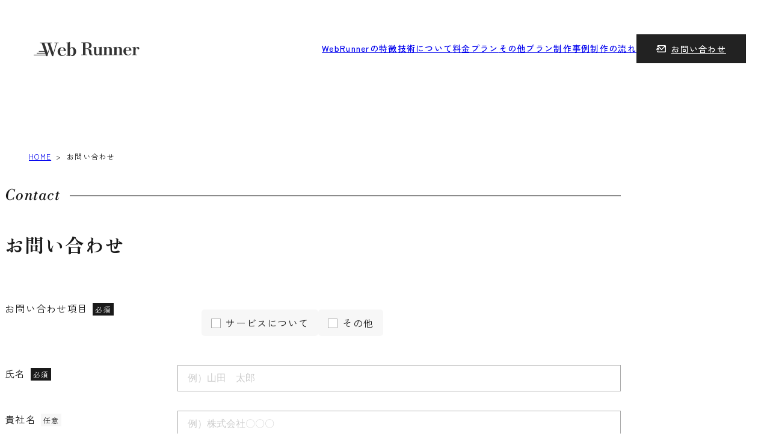

--- FILE ---
content_type: text/html; charset=utf-8
request_url: https://www.google.com/recaptcha/api2/anchor?ar=1&k=6Lfk-jUpAAAAADUVNmpe_lu7JV9Rn7s3jKDRU_lu&co=aHR0cHM6Ly93ZWJydW5uZXIuanA6NDQz&hl=en&v=PoyoqOPhxBO7pBk68S4YbpHZ&size=normal&anchor-ms=20000&execute-ms=30000&cb=rj6iziavmrnm
body_size: 49604
content:
<!DOCTYPE HTML><html dir="ltr" lang="en"><head><meta http-equiv="Content-Type" content="text/html; charset=UTF-8">
<meta http-equiv="X-UA-Compatible" content="IE=edge">
<title>reCAPTCHA</title>
<style type="text/css">
/* cyrillic-ext */
@font-face {
  font-family: 'Roboto';
  font-style: normal;
  font-weight: 400;
  font-stretch: 100%;
  src: url(//fonts.gstatic.com/s/roboto/v48/KFO7CnqEu92Fr1ME7kSn66aGLdTylUAMa3GUBHMdazTgWw.woff2) format('woff2');
  unicode-range: U+0460-052F, U+1C80-1C8A, U+20B4, U+2DE0-2DFF, U+A640-A69F, U+FE2E-FE2F;
}
/* cyrillic */
@font-face {
  font-family: 'Roboto';
  font-style: normal;
  font-weight: 400;
  font-stretch: 100%;
  src: url(//fonts.gstatic.com/s/roboto/v48/KFO7CnqEu92Fr1ME7kSn66aGLdTylUAMa3iUBHMdazTgWw.woff2) format('woff2');
  unicode-range: U+0301, U+0400-045F, U+0490-0491, U+04B0-04B1, U+2116;
}
/* greek-ext */
@font-face {
  font-family: 'Roboto';
  font-style: normal;
  font-weight: 400;
  font-stretch: 100%;
  src: url(//fonts.gstatic.com/s/roboto/v48/KFO7CnqEu92Fr1ME7kSn66aGLdTylUAMa3CUBHMdazTgWw.woff2) format('woff2');
  unicode-range: U+1F00-1FFF;
}
/* greek */
@font-face {
  font-family: 'Roboto';
  font-style: normal;
  font-weight: 400;
  font-stretch: 100%;
  src: url(//fonts.gstatic.com/s/roboto/v48/KFO7CnqEu92Fr1ME7kSn66aGLdTylUAMa3-UBHMdazTgWw.woff2) format('woff2');
  unicode-range: U+0370-0377, U+037A-037F, U+0384-038A, U+038C, U+038E-03A1, U+03A3-03FF;
}
/* math */
@font-face {
  font-family: 'Roboto';
  font-style: normal;
  font-weight: 400;
  font-stretch: 100%;
  src: url(//fonts.gstatic.com/s/roboto/v48/KFO7CnqEu92Fr1ME7kSn66aGLdTylUAMawCUBHMdazTgWw.woff2) format('woff2');
  unicode-range: U+0302-0303, U+0305, U+0307-0308, U+0310, U+0312, U+0315, U+031A, U+0326-0327, U+032C, U+032F-0330, U+0332-0333, U+0338, U+033A, U+0346, U+034D, U+0391-03A1, U+03A3-03A9, U+03B1-03C9, U+03D1, U+03D5-03D6, U+03F0-03F1, U+03F4-03F5, U+2016-2017, U+2034-2038, U+203C, U+2040, U+2043, U+2047, U+2050, U+2057, U+205F, U+2070-2071, U+2074-208E, U+2090-209C, U+20D0-20DC, U+20E1, U+20E5-20EF, U+2100-2112, U+2114-2115, U+2117-2121, U+2123-214F, U+2190, U+2192, U+2194-21AE, U+21B0-21E5, U+21F1-21F2, U+21F4-2211, U+2213-2214, U+2216-22FF, U+2308-230B, U+2310, U+2319, U+231C-2321, U+2336-237A, U+237C, U+2395, U+239B-23B7, U+23D0, U+23DC-23E1, U+2474-2475, U+25AF, U+25B3, U+25B7, U+25BD, U+25C1, U+25CA, U+25CC, U+25FB, U+266D-266F, U+27C0-27FF, U+2900-2AFF, U+2B0E-2B11, U+2B30-2B4C, U+2BFE, U+3030, U+FF5B, U+FF5D, U+1D400-1D7FF, U+1EE00-1EEFF;
}
/* symbols */
@font-face {
  font-family: 'Roboto';
  font-style: normal;
  font-weight: 400;
  font-stretch: 100%;
  src: url(//fonts.gstatic.com/s/roboto/v48/KFO7CnqEu92Fr1ME7kSn66aGLdTylUAMaxKUBHMdazTgWw.woff2) format('woff2');
  unicode-range: U+0001-000C, U+000E-001F, U+007F-009F, U+20DD-20E0, U+20E2-20E4, U+2150-218F, U+2190, U+2192, U+2194-2199, U+21AF, U+21E6-21F0, U+21F3, U+2218-2219, U+2299, U+22C4-22C6, U+2300-243F, U+2440-244A, U+2460-24FF, U+25A0-27BF, U+2800-28FF, U+2921-2922, U+2981, U+29BF, U+29EB, U+2B00-2BFF, U+4DC0-4DFF, U+FFF9-FFFB, U+10140-1018E, U+10190-1019C, U+101A0, U+101D0-101FD, U+102E0-102FB, U+10E60-10E7E, U+1D2C0-1D2D3, U+1D2E0-1D37F, U+1F000-1F0FF, U+1F100-1F1AD, U+1F1E6-1F1FF, U+1F30D-1F30F, U+1F315, U+1F31C, U+1F31E, U+1F320-1F32C, U+1F336, U+1F378, U+1F37D, U+1F382, U+1F393-1F39F, U+1F3A7-1F3A8, U+1F3AC-1F3AF, U+1F3C2, U+1F3C4-1F3C6, U+1F3CA-1F3CE, U+1F3D4-1F3E0, U+1F3ED, U+1F3F1-1F3F3, U+1F3F5-1F3F7, U+1F408, U+1F415, U+1F41F, U+1F426, U+1F43F, U+1F441-1F442, U+1F444, U+1F446-1F449, U+1F44C-1F44E, U+1F453, U+1F46A, U+1F47D, U+1F4A3, U+1F4B0, U+1F4B3, U+1F4B9, U+1F4BB, U+1F4BF, U+1F4C8-1F4CB, U+1F4D6, U+1F4DA, U+1F4DF, U+1F4E3-1F4E6, U+1F4EA-1F4ED, U+1F4F7, U+1F4F9-1F4FB, U+1F4FD-1F4FE, U+1F503, U+1F507-1F50B, U+1F50D, U+1F512-1F513, U+1F53E-1F54A, U+1F54F-1F5FA, U+1F610, U+1F650-1F67F, U+1F687, U+1F68D, U+1F691, U+1F694, U+1F698, U+1F6AD, U+1F6B2, U+1F6B9-1F6BA, U+1F6BC, U+1F6C6-1F6CF, U+1F6D3-1F6D7, U+1F6E0-1F6EA, U+1F6F0-1F6F3, U+1F6F7-1F6FC, U+1F700-1F7FF, U+1F800-1F80B, U+1F810-1F847, U+1F850-1F859, U+1F860-1F887, U+1F890-1F8AD, U+1F8B0-1F8BB, U+1F8C0-1F8C1, U+1F900-1F90B, U+1F93B, U+1F946, U+1F984, U+1F996, U+1F9E9, U+1FA00-1FA6F, U+1FA70-1FA7C, U+1FA80-1FA89, U+1FA8F-1FAC6, U+1FACE-1FADC, U+1FADF-1FAE9, U+1FAF0-1FAF8, U+1FB00-1FBFF;
}
/* vietnamese */
@font-face {
  font-family: 'Roboto';
  font-style: normal;
  font-weight: 400;
  font-stretch: 100%;
  src: url(//fonts.gstatic.com/s/roboto/v48/KFO7CnqEu92Fr1ME7kSn66aGLdTylUAMa3OUBHMdazTgWw.woff2) format('woff2');
  unicode-range: U+0102-0103, U+0110-0111, U+0128-0129, U+0168-0169, U+01A0-01A1, U+01AF-01B0, U+0300-0301, U+0303-0304, U+0308-0309, U+0323, U+0329, U+1EA0-1EF9, U+20AB;
}
/* latin-ext */
@font-face {
  font-family: 'Roboto';
  font-style: normal;
  font-weight: 400;
  font-stretch: 100%;
  src: url(//fonts.gstatic.com/s/roboto/v48/KFO7CnqEu92Fr1ME7kSn66aGLdTylUAMa3KUBHMdazTgWw.woff2) format('woff2');
  unicode-range: U+0100-02BA, U+02BD-02C5, U+02C7-02CC, U+02CE-02D7, U+02DD-02FF, U+0304, U+0308, U+0329, U+1D00-1DBF, U+1E00-1E9F, U+1EF2-1EFF, U+2020, U+20A0-20AB, U+20AD-20C0, U+2113, U+2C60-2C7F, U+A720-A7FF;
}
/* latin */
@font-face {
  font-family: 'Roboto';
  font-style: normal;
  font-weight: 400;
  font-stretch: 100%;
  src: url(//fonts.gstatic.com/s/roboto/v48/KFO7CnqEu92Fr1ME7kSn66aGLdTylUAMa3yUBHMdazQ.woff2) format('woff2');
  unicode-range: U+0000-00FF, U+0131, U+0152-0153, U+02BB-02BC, U+02C6, U+02DA, U+02DC, U+0304, U+0308, U+0329, U+2000-206F, U+20AC, U+2122, U+2191, U+2193, U+2212, U+2215, U+FEFF, U+FFFD;
}
/* cyrillic-ext */
@font-face {
  font-family: 'Roboto';
  font-style: normal;
  font-weight: 500;
  font-stretch: 100%;
  src: url(//fonts.gstatic.com/s/roboto/v48/KFO7CnqEu92Fr1ME7kSn66aGLdTylUAMa3GUBHMdazTgWw.woff2) format('woff2');
  unicode-range: U+0460-052F, U+1C80-1C8A, U+20B4, U+2DE0-2DFF, U+A640-A69F, U+FE2E-FE2F;
}
/* cyrillic */
@font-face {
  font-family: 'Roboto';
  font-style: normal;
  font-weight: 500;
  font-stretch: 100%;
  src: url(//fonts.gstatic.com/s/roboto/v48/KFO7CnqEu92Fr1ME7kSn66aGLdTylUAMa3iUBHMdazTgWw.woff2) format('woff2');
  unicode-range: U+0301, U+0400-045F, U+0490-0491, U+04B0-04B1, U+2116;
}
/* greek-ext */
@font-face {
  font-family: 'Roboto';
  font-style: normal;
  font-weight: 500;
  font-stretch: 100%;
  src: url(//fonts.gstatic.com/s/roboto/v48/KFO7CnqEu92Fr1ME7kSn66aGLdTylUAMa3CUBHMdazTgWw.woff2) format('woff2');
  unicode-range: U+1F00-1FFF;
}
/* greek */
@font-face {
  font-family: 'Roboto';
  font-style: normal;
  font-weight: 500;
  font-stretch: 100%;
  src: url(//fonts.gstatic.com/s/roboto/v48/KFO7CnqEu92Fr1ME7kSn66aGLdTylUAMa3-UBHMdazTgWw.woff2) format('woff2');
  unicode-range: U+0370-0377, U+037A-037F, U+0384-038A, U+038C, U+038E-03A1, U+03A3-03FF;
}
/* math */
@font-face {
  font-family: 'Roboto';
  font-style: normal;
  font-weight: 500;
  font-stretch: 100%;
  src: url(//fonts.gstatic.com/s/roboto/v48/KFO7CnqEu92Fr1ME7kSn66aGLdTylUAMawCUBHMdazTgWw.woff2) format('woff2');
  unicode-range: U+0302-0303, U+0305, U+0307-0308, U+0310, U+0312, U+0315, U+031A, U+0326-0327, U+032C, U+032F-0330, U+0332-0333, U+0338, U+033A, U+0346, U+034D, U+0391-03A1, U+03A3-03A9, U+03B1-03C9, U+03D1, U+03D5-03D6, U+03F0-03F1, U+03F4-03F5, U+2016-2017, U+2034-2038, U+203C, U+2040, U+2043, U+2047, U+2050, U+2057, U+205F, U+2070-2071, U+2074-208E, U+2090-209C, U+20D0-20DC, U+20E1, U+20E5-20EF, U+2100-2112, U+2114-2115, U+2117-2121, U+2123-214F, U+2190, U+2192, U+2194-21AE, U+21B0-21E5, U+21F1-21F2, U+21F4-2211, U+2213-2214, U+2216-22FF, U+2308-230B, U+2310, U+2319, U+231C-2321, U+2336-237A, U+237C, U+2395, U+239B-23B7, U+23D0, U+23DC-23E1, U+2474-2475, U+25AF, U+25B3, U+25B7, U+25BD, U+25C1, U+25CA, U+25CC, U+25FB, U+266D-266F, U+27C0-27FF, U+2900-2AFF, U+2B0E-2B11, U+2B30-2B4C, U+2BFE, U+3030, U+FF5B, U+FF5D, U+1D400-1D7FF, U+1EE00-1EEFF;
}
/* symbols */
@font-face {
  font-family: 'Roboto';
  font-style: normal;
  font-weight: 500;
  font-stretch: 100%;
  src: url(//fonts.gstatic.com/s/roboto/v48/KFO7CnqEu92Fr1ME7kSn66aGLdTylUAMaxKUBHMdazTgWw.woff2) format('woff2');
  unicode-range: U+0001-000C, U+000E-001F, U+007F-009F, U+20DD-20E0, U+20E2-20E4, U+2150-218F, U+2190, U+2192, U+2194-2199, U+21AF, U+21E6-21F0, U+21F3, U+2218-2219, U+2299, U+22C4-22C6, U+2300-243F, U+2440-244A, U+2460-24FF, U+25A0-27BF, U+2800-28FF, U+2921-2922, U+2981, U+29BF, U+29EB, U+2B00-2BFF, U+4DC0-4DFF, U+FFF9-FFFB, U+10140-1018E, U+10190-1019C, U+101A0, U+101D0-101FD, U+102E0-102FB, U+10E60-10E7E, U+1D2C0-1D2D3, U+1D2E0-1D37F, U+1F000-1F0FF, U+1F100-1F1AD, U+1F1E6-1F1FF, U+1F30D-1F30F, U+1F315, U+1F31C, U+1F31E, U+1F320-1F32C, U+1F336, U+1F378, U+1F37D, U+1F382, U+1F393-1F39F, U+1F3A7-1F3A8, U+1F3AC-1F3AF, U+1F3C2, U+1F3C4-1F3C6, U+1F3CA-1F3CE, U+1F3D4-1F3E0, U+1F3ED, U+1F3F1-1F3F3, U+1F3F5-1F3F7, U+1F408, U+1F415, U+1F41F, U+1F426, U+1F43F, U+1F441-1F442, U+1F444, U+1F446-1F449, U+1F44C-1F44E, U+1F453, U+1F46A, U+1F47D, U+1F4A3, U+1F4B0, U+1F4B3, U+1F4B9, U+1F4BB, U+1F4BF, U+1F4C8-1F4CB, U+1F4D6, U+1F4DA, U+1F4DF, U+1F4E3-1F4E6, U+1F4EA-1F4ED, U+1F4F7, U+1F4F9-1F4FB, U+1F4FD-1F4FE, U+1F503, U+1F507-1F50B, U+1F50D, U+1F512-1F513, U+1F53E-1F54A, U+1F54F-1F5FA, U+1F610, U+1F650-1F67F, U+1F687, U+1F68D, U+1F691, U+1F694, U+1F698, U+1F6AD, U+1F6B2, U+1F6B9-1F6BA, U+1F6BC, U+1F6C6-1F6CF, U+1F6D3-1F6D7, U+1F6E0-1F6EA, U+1F6F0-1F6F3, U+1F6F7-1F6FC, U+1F700-1F7FF, U+1F800-1F80B, U+1F810-1F847, U+1F850-1F859, U+1F860-1F887, U+1F890-1F8AD, U+1F8B0-1F8BB, U+1F8C0-1F8C1, U+1F900-1F90B, U+1F93B, U+1F946, U+1F984, U+1F996, U+1F9E9, U+1FA00-1FA6F, U+1FA70-1FA7C, U+1FA80-1FA89, U+1FA8F-1FAC6, U+1FACE-1FADC, U+1FADF-1FAE9, U+1FAF0-1FAF8, U+1FB00-1FBFF;
}
/* vietnamese */
@font-face {
  font-family: 'Roboto';
  font-style: normal;
  font-weight: 500;
  font-stretch: 100%;
  src: url(//fonts.gstatic.com/s/roboto/v48/KFO7CnqEu92Fr1ME7kSn66aGLdTylUAMa3OUBHMdazTgWw.woff2) format('woff2');
  unicode-range: U+0102-0103, U+0110-0111, U+0128-0129, U+0168-0169, U+01A0-01A1, U+01AF-01B0, U+0300-0301, U+0303-0304, U+0308-0309, U+0323, U+0329, U+1EA0-1EF9, U+20AB;
}
/* latin-ext */
@font-face {
  font-family: 'Roboto';
  font-style: normal;
  font-weight: 500;
  font-stretch: 100%;
  src: url(//fonts.gstatic.com/s/roboto/v48/KFO7CnqEu92Fr1ME7kSn66aGLdTylUAMa3KUBHMdazTgWw.woff2) format('woff2');
  unicode-range: U+0100-02BA, U+02BD-02C5, U+02C7-02CC, U+02CE-02D7, U+02DD-02FF, U+0304, U+0308, U+0329, U+1D00-1DBF, U+1E00-1E9F, U+1EF2-1EFF, U+2020, U+20A0-20AB, U+20AD-20C0, U+2113, U+2C60-2C7F, U+A720-A7FF;
}
/* latin */
@font-face {
  font-family: 'Roboto';
  font-style: normal;
  font-weight: 500;
  font-stretch: 100%;
  src: url(//fonts.gstatic.com/s/roboto/v48/KFO7CnqEu92Fr1ME7kSn66aGLdTylUAMa3yUBHMdazQ.woff2) format('woff2');
  unicode-range: U+0000-00FF, U+0131, U+0152-0153, U+02BB-02BC, U+02C6, U+02DA, U+02DC, U+0304, U+0308, U+0329, U+2000-206F, U+20AC, U+2122, U+2191, U+2193, U+2212, U+2215, U+FEFF, U+FFFD;
}
/* cyrillic-ext */
@font-face {
  font-family: 'Roboto';
  font-style: normal;
  font-weight: 900;
  font-stretch: 100%;
  src: url(//fonts.gstatic.com/s/roboto/v48/KFO7CnqEu92Fr1ME7kSn66aGLdTylUAMa3GUBHMdazTgWw.woff2) format('woff2');
  unicode-range: U+0460-052F, U+1C80-1C8A, U+20B4, U+2DE0-2DFF, U+A640-A69F, U+FE2E-FE2F;
}
/* cyrillic */
@font-face {
  font-family: 'Roboto';
  font-style: normal;
  font-weight: 900;
  font-stretch: 100%;
  src: url(//fonts.gstatic.com/s/roboto/v48/KFO7CnqEu92Fr1ME7kSn66aGLdTylUAMa3iUBHMdazTgWw.woff2) format('woff2');
  unicode-range: U+0301, U+0400-045F, U+0490-0491, U+04B0-04B1, U+2116;
}
/* greek-ext */
@font-face {
  font-family: 'Roboto';
  font-style: normal;
  font-weight: 900;
  font-stretch: 100%;
  src: url(//fonts.gstatic.com/s/roboto/v48/KFO7CnqEu92Fr1ME7kSn66aGLdTylUAMa3CUBHMdazTgWw.woff2) format('woff2');
  unicode-range: U+1F00-1FFF;
}
/* greek */
@font-face {
  font-family: 'Roboto';
  font-style: normal;
  font-weight: 900;
  font-stretch: 100%;
  src: url(//fonts.gstatic.com/s/roboto/v48/KFO7CnqEu92Fr1ME7kSn66aGLdTylUAMa3-UBHMdazTgWw.woff2) format('woff2');
  unicode-range: U+0370-0377, U+037A-037F, U+0384-038A, U+038C, U+038E-03A1, U+03A3-03FF;
}
/* math */
@font-face {
  font-family: 'Roboto';
  font-style: normal;
  font-weight: 900;
  font-stretch: 100%;
  src: url(//fonts.gstatic.com/s/roboto/v48/KFO7CnqEu92Fr1ME7kSn66aGLdTylUAMawCUBHMdazTgWw.woff2) format('woff2');
  unicode-range: U+0302-0303, U+0305, U+0307-0308, U+0310, U+0312, U+0315, U+031A, U+0326-0327, U+032C, U+032F-0330, U+0332-0333, U+0338, U+033A, U+0346, U+034D, U+0391-03A1, U+03A3-03A9, U+03B1-03C9, U+03D1, U+03D5-03D6, U+03F0-03F1, U+03F4-03F5, U+2016-2017, U+2034-2038, U+203C, U+2040, U+2043, U+2047, U+2050, U+2057, U+205F, U+2070-2071, U+2074-208E, U+2090-209C, U+20D0-20DC, U+20E1, U+20E5-20EF, U+2100-2112, U+2114-2115, U+2117-2121, U+2123-214F, U+2190, U+2192, U+2194-21AE, U+21B0-21E5, U+21F1-21F2, U+21F4-2211, U+2213-2214, U+2216-22FF, U+2308-230B, U+2310, U+2319, U+231C-2321, U+2336-237A, U+237C, U+2395, U+239B-23B7, U+23D0, U+23DC-23E1, U+2474-2475, U+25AF, U+25B3, U+25B7, U+25BD, U+25C1, U+25CA, U+25CC, U+25FB, U+266D-266F, U+27C0-27FF, U+2900-2AFF, U+2B0E-2B11, U+2B30-2B4C, U+2BFE, U+3030, U+FF5B, U+FF5D, U+1D400-1D7FF, U+1EE00-1EEFF;
}
/* symbols */
@font-face {
  font-family: 'Roboto';
  font-style: normal;
  font-weight: 900;
  font-stretch: 100%;
  src: url(//fonts.gstatic.com/s/roboto/v48/KFO7CnqEu92Fr1ME7kSn66aGLdTylUAMaxKUBHMdazTgWw.woff2) format('woff2');
  unicode-range: U+0001-000C, U+000E-001F, U+007F-009F, U+20DD-20E0, U+20E2-20E4, U+2150-218F, U+2190, U+2192, U+2194-2199, U+21AF, U+21E6-21F0, U+21F3, U+2218-2219, U+2299, U+22C4-22C6, U+2300-243F, U+2440-244A, U+2460-24FF, U+25A0-27BF, U+2800-28FF, U+2921-2922, U+2981, U+29BF, U+29EB, U+2B00-2BFF, U+4DC0-4DFF, U+FFF9-FFFB, U+10140-1018E, U+10190-1019C, U+101A0, U+101D0-101FD, U+102E0-102FB, U+10E60-10E7E, U+1D2C0-1D2D3, U+1D2E0-1D37F, U+1F000-1F0FF, U+1F100-1F1AD, U+1F1E6-1F1FF, U+1F30D-1F30F, U+1F315, U+1F31C, U+1F31E, U+1F320-1F32C, U+1F336, U+1F378, U+1F37D, U+1F382, U+1F393-1F39F, U+1F3A7-1F3A8, U+1F3AC-1F3AF, U+1F3C2, U+1F3C4-1F3C6, U+1F3CA-1F3CE, U+1F3D4-1F3E0, U+1F3ED, U+1F3F1-1F3F3, U+1F3F5-1F3F7, U+1F408, U+1F415, U+1F41F, U+1F426, U+1F43F, U+1F441-1F442, U+1F444, U+1F446-1F449, U+1F44C-1F44E, U+1F453, U+1F46A, U+1F47D, U+1F4A3, U+1F4B0, U+1F4B3, U+1F4B9, U+1F4BB, U+1F4BF, U+1F4C8-1F4CB, U+1F4D6, U+1F4DA, U+1F4DF, U+1F4E3-1F4E6, U+1F4EA-1F4ED, U+1F4F7, U+1F4F9-1F4FB, U+1F4FD-1F4FE, U+1F503, U+1F507-1F50B, U+1F50D, U+1F512-1F513, U+1F53E-1F54A, U+1F54F-1F5FA, U+1F610, U+1F650-1F67F, U+1F687, U+1F68D, U+1F691, U+1F694, U+1F698, U+1F6AD, U+1F6B2, U+1F6B9-1F6BA, U+1F6BC, U+1F6C6-1F6CF, U+1F6D3-1F6D7, U+1F6E0-1F6EA, U+1F6F0-1F6F3, U+1F6F7-1F6FC, U+1F700-1F7FF, U+1F800-1F80B, U+1F810-1F847, U+1F850-1F859, U+1F860-1F887, U+1F890-1F8AD, U+1F8B0-1F8BB, U+1F8C0-1F8C1, U+1F900-1F90B, U+1F93B, U+1F946, U+1F984, U+1F996, U+1F9E9, U+1FA00-1FA6F, U+1FA70-1FA7C, U+1FA80-1FA89, U+1FA8F-1FAC6, U+1FACE-1FADC, U+1FADF-1FAE9, U+1FAF0-1FAF8, U+1FB00-1FBFF;
}
/* vietnamese */
@font-face {
  font-family: 'Roboto';
  font-style: normal;
  font-weight: 900;
  font-stretch: 100%;
  src: url(//fonts.gstatic.com/s/roboto/v48/KFO7CnqEu92Fr1ME7kSn66aGLdTylUAMa3OUBHMdazTgWw.woff2) format('woff2');
  unicode-range: U+0102-0103, U+0110-0111, U+0128-0129, U+0168-0169, U+01A0-01A1, U+01AF-01B0, U+0300-0301, U+0303-0304, U+0308-0309, U+0323, U+0329, U+1EA0-1EF9, U+20AB;
}
/* latin-ext */
@font-face {
  font-family: 'Roboto';
  font-style: normal;
  font-weight: 900;
  font-stretch: 100%;
  src: url(//fonts.gstatic.com/s/roboto/v48/KFO7CnqEu92Fr1ME7kSn66aGLdTylUAMa3KUBHMdazTgWw.woff2) format('woff2');
  unicode-range: U+0100-02BA, U+02BD-02C5, U+02C7-02CC, U+02CE-02D7, U+02DD-02FF, U+0304, U+0308, U+0329, U+1D00-1DBF, U+1E00-1E9F, U+1EF2-1EFF, U+2020, U+20A0-20AB, U+20AD-20C0, U+2113, U+2C60-2C7F, U+A720-A7FF;
}
/* latin */
@font-face {
  font-family: 'Roboto';
  font-style: normal;
  font-weight: 900;
  font-stretch: 100%;
  src: url(//fonts.gstatic.com/s/roboto/v48/KFO7CnqEu92Fr1ME7kSn66aGLdTylUAMa3yUBHMdazQ.woff2) format('woff2');
  unicode-range: U+0000-00FF, U+0131, U+0152-0153, U+02BB-02BC, U+02C6, U+02DA, U+02DC, U+0304, U+0308, U+0329, U+2000-206F, U+20AC, U+2122, U+2191, U+2193, U+2212, U+2215, U+FEFF, U+FFFD;
}

</style>
<link rel="stylesheet" type="text/css" href="https://www.gstatic.com/recaptcha/releases/PoyoqOPhxBO7pBk68S4YbpHZ/styles__ltr.css">
<script nonce="HOCU8Kahhq0MPMxgeQOd_g" type="text/javascript">window['__recaptcha_api'] = 'https://www.google.com/recaptcha/api2/';</script>
<script type="text/javascript" src="https://www.gstatic.com/recaptcha/releases/PoyoqOPhxBO7pBk68S4YbpHZ/recaptcha__en.js" nonce="HOCU8Kahhq0MPMxgeQOd_g">
      
    </script></head>
<body><div id="rc-anchor-alert" class="rc-anchor-alert"></div>
<input type="hidden" id="recaptcha-token" value="[base64]">
<script type="text/javascript" nonce="HOCU8Kahhq0MPMxgeQOd_g">
      recaptcha.anchor.Main.init("[\x22ainput\x22,[\x22bgdata\x22,\x22\x22,\[base64]/[base64]/[base64]/[base64]/[base64]/[base64]/KGcoTywyNTMsTy5PKSxVRyhPLEMpKTpnKE8sMjUzLEMpLE8pKSxsKSksTykpfSxieT1mdW5jdGlvbihDLE8sdSxsKXtmb3IobD0odT1SKEMpLDApO08+MDtPLS0pbD1sPDw4fFooQyk7ZyhDLHUsbCl9LFVHPWZ1bmN0aW9uKEMsTyl7Qy5pLmxlbmd0aD4xMDQ/[base64]/[base64]/[base64]/[base64]/[base64]/[base64]/[base64]\\u003d\x22,\[base64]\\u003d\x22,\x22bHIPC3XCsAZhfg/CksKMWMOPwpkGw7NPw4x9w7TCu8KNwq5Aw4vCuMKqw6x2w7HDvsOkwq89NMO8AcO9d8OsLmZ4LBrClsOjJ8KQw5fDrsKJw6vCsG84wo3Cq2g2DEHCuVXDsE7CtMO8Sg7ChsKlBxERw4LCgMKywpdVQsKUw7IVw4Qcwq0TFzhiU8KswqhZwrLCvkPDq8KnKRDCqg/[base64]/DhyzCgsOHw5Qlw4Fjw7VlYnpbCMKlLiXCqMK5Z8OOHV1dZh/DjnVQwr3DkVN4FsKVw5BUwpRTw40/wrdad3lyHcO1QsONw5hwwpxHw6rDpcKNAMKNwodKEAgAbsKRwr1zBRwmZD4DwozDicOrEcKsNcOKOizChwDCq8OeDcKyJ11xw4/DpsOuS8OcwootPcK/GXDCuMOLw7fClWnCmCZFw6/CrcOAw68qQUN2PcK3GQnCnD3CmkURwqPDjcO3w5jDhjzDpyB8JgVHdsKPwqstIcO7w71RwqNTKcKPwrTDiMOvw5oEw6XCgQppGAvCpcOVw4JBXcKtw5DDhMKDw4LCmAo/wrZMWiUveGoCw7tkwolnw7BYJsKlNcOcw7zDrX59OcOHw4nDr8OnNmFXw53Ct3LDhlXDvTzCg8KPdTt5JcOedsOHw5hPw5jCvWjChMOsw6TCjMOfw6AeY2RPYcOXVijCk8O7IRUNw6UVwo/Du8OHw7HCgsOjwoHCtw17w7HCssKMwrhCwrHDuwZowrPDmsKBw5BcwrAqEcKZJMOYw7HDhmZ6XSBZwrrDgsK1wqTCok3DtGjDuTTCuEHCrwjDj2kswqYDeC/CtcKIw7nCoMK+wpVbHy3CncKmw5HDpUlsHsKSw43CsBRAwrNMPUwiwr80OGbDjlctw7oALExzwqbCsUQ9wopvDcK/fQrDvXPClcO5w6HDmMKjdcKtwpszwpXCo8KbwrxCNcO8woXCvMKJFcKTUQPDnsOAER/Dl2xLL8KDwpbCm8OcR8K2QcKCwp7CiEHDvxrDmCDCuQ7CusOzLDo3w7Fyw6HDnsK8O3/DglXCjSskw6fCqsKeFsKZwoMUw7FtwpLClcOhV8OwBmTCuMKEw57DljvCuWLDuMKGw41gMcOSVV0XWsKqO8KnHsKrPWsKAsK4wqcQDHbCu8KHXcOqw6oVwq8cTk9jw492woTDi8KwTMKhwoAYw47DvcK5woHDm2w6VsKIwpPDoV/DuMOtw4cfwqBzworCncOow7LCjThDw65/wpVsw77CvBLDk2xaSEBeTsKiwosybMOfw5rDk2XDhcOqw5lHScOObFnDosKAETofYCUuwolSwqFNVVLDrcOQcmfDpcKAKgU+wo9gT8O4w5LCvhDCsQTCvAPDlcK0wr/CuMOrVMKWZVjDsjJfw51ld8OVw5sdw5QQBsKfDzfDiMKRX8KZw6bDvsKOdXk0MMKgwpLDgmVawpjCilzCtMOKEMO3OC7DvDzDlSzCnsOSM0zDiiYowrZBKmxvD8OEw451BcKBw5HCnmnCpWLDqcKWwq/DjgNFw6PDlxxVHMO3wonDhTDCrgh3w6vCv3oAw6XCgcKyUsO6WsKdw7fCu2hnWwHDjkNywqlCbgXCuj42wqHCgMO6P1NswrZzwoJOwpMKw5gbBsOrcMKUwoB7wqUjb0/DnmVwGMOPwoHCmAt5woUcwq/[base64]/ChsOcwrrCq1fChB1gPUHDgnQ9DMK/woPChhLDssOBRCXCtRVWAVJSfMK6XEXClMOGwpBkwqgHw6deJsKGwrzCrcOMwqfDsAbCqE0/ZsKUEsOOH1XCksOIIQxycMK3d3lNOgrDrMKOwoHDr1LCjcKNw6AZwoMAwrYsw5UwEXPDmcKAHcKXTMOYFMKEU8K8wpwjw45+cj0HR2k3w4XDrRvDgnlbwqTCrcOrXAsCZg7DvcOJQC1UEcOgJWTDtsOeAC4Xw6U0w6jCt8KZVxTCq2/DlMKQwovDn8K7YhrDnF3CtHrDhcOhElDCiSgfBk/ClGwSw5PDvcOOXhfDvSclw5/[base64]/CggQtT1/DtTEBw6cAEcOPORXDmjfDh8K9dkkmFXfCtAgiw4E3QnEWwpdFwoMwRVjDg8OQwpfCr1oJR8KjI8KzYMO/dWs0L8KBG8KiwocOw7nCgTNuNjnDsRYTAMK1C0BUGggLP2UpFDzCgWXDsDLDijgPwpAaw45eYcKSIn8fE8Krw5fCpcOdw7XCs1JLw5gwasKKU8OOZFLCgnt/w7x8PETDjirCpcOrw6LCjFxfXxzDthJ7UsO4wpxgYBdIWUdOYF5lG1/[base64]/CkSfCqhggNcKRwrfCrATCu8OxP8KpeW9cdcK5w6UzCC3CrxzCg0xqEsOeG8OCwpfDgH/[base64]/DvBlpwq3Co8Kfw4DCjnRRw6RjUxfCj8KkKllzw6vDtsKOTz9cH3rDqcOkw400w4PDmMKSJlkjwrRqUsOBVsKbBC7DqzMdw5BTw6nDgcKcGMOacTsdw7PCpDh/wqLDvcOiwrTDu0QsYxHDksKtw4Z7BkdLOsORGwFvw7V/[base64]/CiTM+Vm/CuMKxwrnDk3gKworDvMOPwpYywoPDkMK9wr7Cs8KeYBwSwqbCtHHDvFo8wpbCi8K/woguaMK7wpFNBcKuwqcZPMKjwoXCpcKgVMOHHsKkw7fDmhnDqcOCw6USe8O/B8K3WsOsw5fCocOPNcORcBTDhgomw7J9w6PDosK/EcO+HsKnFsO1F1cgWA3CvSbDmMOGHw5AwrQ3wp3DjBBmDyDDrT52XMKYc8Odw7nCucOXwpvCnFfCl0rDtQxrw5vCmHDDscOxwoPDkifDvsK6wp9Bw4B6w7lEw4wFKmHCkCbDvV0Hw6PDmCZEVcKfwqBhwr06OMK7w4PDj8OOOMK8wp7DgD/[base64]/THx2BwrDi8O/[base64]/DrB4Ew6xRw4N4RMK/wrpMwosbPUZBw7vCt2rCnXkhwro4fBzCs8KqQQYswpgqcsO0QsO/[base64]/DjlzDiyDCgxcYU1IkIcKoQ8ORcMOhwqcAwoMHdCLDk2csw6ZiB0bDg8O8wptbTMKuwogDQEpGwocJwoY0QcO1XhbDhk0Tc8OTWAEZcMKmwoATw4DDssOxWzXDgjPDnwvCncOsPhzCpMORw6vDoSHCucOWwofDrTt4w4HCisOeHx9Ewp4iw6RFLTPDvhh/P8ODwp9MwonCp0pWwoNBcsO+T8Kvw6TDkcKewrzCsX4hwrVywpTCj8OuwoXDgm7DhcK6CcKlwr/CujdNP307EQjDlsKwwoZxw5lrwq89F8KmIsKxwoPCuArCjFoyw7xTHWbDqcKRwot0dkVsHsKLwoweT8OZUklCw4MdwqVVFTrCmMOhwpHCq8OAcwgHw6XDj8KCw4/DqSLCiTfDp2HDpsKQw6xgw45nw4rDlSzDmhc1wrAobnTDlcKyHjvDv8KtOgLCsMOWc8KZVw/DkMKtw4fCgksbNcO8w67Cjxkuw5QAwrfCkxcBwplvFAl3LsO+w4gBwoMxwqxrUFIOw5ttwr9SaTs6IcOaw7rCh1ZDw4NYbhYLM0jDo8K2w7ZbZMOHdcO6L8OFFcK/[base64]/ClsO9YGvDpnJVwqLCsSxmw7vClHLDvHd4eHxbeMOLMnc6XkHDq07DrMOhw7HCs8OwM2PCrXHCvwhneRDCqcOBw59Xw7NuwrQzwoxkbgTCpHDDksOCe8OdIcK/QWc+w53CjlgUw5/[base64]/CmVQAw57CqVVkwq3CmD7Doh0Dw4PDl8O7JR3DhsOmNcK3w5BQOsK8wodmwpVHwqfDlsKEwpE0Z1HDl8OHCXsrwqTCnBEuEcOUEkHDo08/[base64]/[base64]/Dg8OEwpXDvlgaG8OOwozDs8Opw4QiDRgfbsOdw6HDsBxXw4gvw7DDum14wqTCmUTCtcK4w6XDv8O8woDCv8KvVsOhBcKVcsOsw7YCwpdDw6BewqvCiMOBw6s2e8KlfTLDoHjCuEPDpMKtwrXCjF/ChcKEcht+RifClXXDosO5A8KAbVbCl8KYD1YFUsKBdXXCpsKVOsOAwq9jOWIBw5nDnMKtwqfDrFVqwo/DosK+HcKEDsO9cDfDom1DUAbDgWzCoifDgikIwp56IMODw7NxI8Oob8KaKsO9wpJKAy/Dk8Oew5JwEMKOwpgGwrHCmg9Vw7vDojRgUVhcAyzCvsKhw6dTw7bDt8KXw547w4PCvUo8woQsCMKePMODZ8KCwoPCocKZChnCkHEXwp8pwoUXwoc+wp1dLsOhw7PCoxIXPcO2LUnDtcKpCnPDqEZnWm/DsTLDuxzDsMKawoR5wpJYGCXDnxc3wozCiMK5w5tLbcOpZT7DlGDDssOvw5BDL8KQw6wtBcKxw6zDocK1w53Cr8Ouw55Sw5J1fMOBwrVSw6DDkTAbB8Ofw7LCvRhUwo/CisOaHlVkw6N1wpzCusKKwrMpJMOpwpo6wr7DicOyEsKaBcOXw7sQDDbCrsOyw7V+H0jDik3Cn3pMw4DCsBVuwqXCusKwacKfCmAXwpzDqsO1fnDDocKif27Dq1PDshTDqSN5fsOcRsK6VMO9wpRjw4kXw6HDicKVwoDClwzCpcOXwrQsw5HCnn/DmmtOLUo5Kj7Ck8KpwoYEIcOZwoxUwqIrwrwEV8KXw63CgcOlTD5tP8OgwohCwoPChRVRKMOwRHjCusO+NcKoIsOHw5RQw4hXXcObHcK+E8OTw4rDucKvw43Ci8OhJzXCv8Ohwps4w5/DhXx1woBfw6nDiDQGw4/Ch2d2woPDsMKLJAsiOsKKw6hrLHbDrlPDucOdwr4+wrXCmVjDqMKyw4EnfkMnwrgDw4DCo8KRR8KqwqDDqMKlw70Yw77CncKewp0XKsKFwpwsw4nCryUDC1YAw6DCj1oZwqzDkMKxDMKQw41PLMOoL8O4wooywpTDgMOOwpTDhx/DjQjDjSvDgw/CmcOgXEnDqMOPw5hua0jDlTDChETDoDbDljAkwqXCvMK3HV0dwpYBw5vDl8OLwoo4CcK6ccKsw6wjwqxOc8KRw7jCmMOUw5tAdsOoHjXCujLDqMK5WlXCsB9EAcOOwrw8w5HCosKnHi/Cqg0IJcKuAsK8FSMew5QtAsOwGcOIRMKTwowuw7tPH8Oowo4lNRd4wqdUSMKMwqRbw6pxw4rDtUJyA8O3w55fw64dwrzDt8Kow4jDhcOsKcKeARACw4s+RsOGwqzDsDnChsKMw4PCrMOmL1zDnjzDu8O1d8OJJQgfKXRKw7XDlsKHwqAewql6wqt6w5xGCmZzImc5wp/[base64]/[base64]/Cunl9FcKOwrHDmMOOfnXDiMOORsKDwrrClsKxe8OSD8OewpfDilItw4k4wpnDgn5bfsK1Tg5Mw7zCsgvCjcKNZsKRacOvw4zDmcOzRsKxwqnDqMOnwoFDVGYnwqDClsKew4REbsOYXMKlwrF7ZcKTwpFMw6rCkcOCVsO/[base64]/XjbCuzAGAi7CsETDssOkw5tPLhzDtjPDnsO7wrYjwofDqlDDhQgpwrXCin3CgsOIAQEuQ3DCtQHDtcOAwr/[base64]/CqA3CpMOgw7dswrbDtsKwX8OEwok/LVUmw5LCiMKZJT1mOcOcZMO9I3/CpsObwoBHAcOyACk9w7fCo8OXVMOew5/[base64]/[base64]/[base64]/DiMKweMKYwr3Dk8KHeT/Dk3rCqcKhPsKlwqHCpG9Fw7LCosOYwr5eKcKyNV3Cn8KBaV9Vw4DCsRhcGsO8wp5AecKrw7lVwqQMw4gawrYadMKgwrvCr8KQwqvDh8KuL0TDjlDDkk7DghJBwrHCmXcnYsKvw4RVe8K5BRwPOhJ0EMOEwqTDjMKXw6rClcKRCcOAM0diAcKsdihPwr/Dh8KPwp7Dj8Okwq8ew7htdcKDw7nCgVrCl0kRw5dsw6t3wr/CgXkIL3BLwo8Gw6bClcOHNhUqasOow5gMG3dSwqx+w5sIGlkkwqfDvl/DtWopSMKONwTCk8O4OHp4NFvDi8O3wqbCjSYhfMOBw5rChhFRJ1fDiEzDqVM/w5VLPcKEwpPCq8KzHGUmw5TCrTrCrCZ+wrkNw7fCmEMsSzcSw6HCnsKbDMKgFTvCgXrDkcKkwpDDmGFADcKQcmnDkijCnMOfwoNqYR/CssKTbTUKLyXDgsOmwqg0w4/DrsOFw6vCt8O9woHDvijCl2U1HGVhw6zCv8OjJRjDg8OCwqdIwrXDocOLwqHCosOsw5LCvcOJwqfCj8OQF8OIV8KJw4/Ch0dUwq3CkBVtJcOLLiFjT8OMw6NNw5Bgw4nDocOFGVd9wr0GcMOXw7Z+w6vCqC3CrW3CtHcSwqzCqnR1w6h+NHHCs3/Dp8OfB8OdTRIReMK3R8OuKgnDijrCvcONVgzDt8KBwozCsCcxcsOLR8OIwrcKV8OVw6/Cqj0rw4zCrsKdYhfDtU/Cm8KFw5rCiV/[base64]/UFbCnVYYw6vDjsOxwrzCm8K5w43DnsKtwoI0worCsCktwrgCKhtIGcKXw4jDngHCgTvCtTNPw7bCiMOPI23CjAA4XnnCt3PCuWJQw4Nlwp3Di8KTw6HCrljDgsKjwq/Cr8Kvw7QRP8O8LMKlC2IoJnoCbMKTw7BTwqdWwr8Kw6YRw69aw7Mwwq/[base64]/wpjCgsK8LjLDoV3CjsOldU/Dsn3DrsKwGsOfGMK4w4/Du8ODwqY3w4fDtMOxcgrDqg7DnHnDjn1vw5fCh2slTykBOsOPacKHw7rDssKeB8O9wpEedsOrwr7DgsKOw7jDnMK8wqnChhTCqi/Cm0VJBVTDhBXCmgnCosOnDcKPX1NlCV7ChcKSGWzDqsKww7fDlMOrGAo0wrrDux3Dp8Kkw7xNw4QwBMK7Z8K6YsKeJzTDgU/Cv8KsHx5vw7JswoB0wprCuGQIeEcdNsOZw4gSTwHCgsKyWsKVXcK7w4FAw7HDkBzCnGHCrQnDkMOPDcKpHTBHCSlaV8K0OsOYP8OSF2svw4/Ch1fDicOQXsKtwrnCocOswpNMQsO/wojCrXfDt8KWwqvCglZzwpVZwqvCq8KFw63CvFvDuSd6wp3Cj8KIw7s4wrvDom4Yw6HCjS9iHsOQb8Oawo1Kwqpuw7bDqMKJLlhDwq9hw7/CrT3Dh3vDgxLDuGYkw5Z0d8KcWEPDszUBP1IJR8OOwrbDgQkvw6/CusO9w47DrHxdH0MCwr/DnHjChAYSLl5peMK1wr5EasOGw6zDti8oEMKTwpfCj8O6NMOzGMOHwp9cRMOtGiU/SMO0w5jCmcKgwodew7YPaUvCvRbDgcKPw6PDjMO/MTFGengrFUrDn2fDkzDDniBYwojCkjjCknXCrsKiw6BBwoMuLkl7EsOowqPDhzkGwq7Csg5Fw6zDonQHw55Xw5x/w68iwr/CpMOZOcO/[base64]/CuBrDnybCnMKPWnNhwrvCny7Cp2LCtRhQFcKLYMOSKELDtcKswrTDp8K4XTzCnC8WDcOJGcOlwrp4w5XCt8O+b8Klw7LCm3DCmT/[base64]/CqcOUCirCrcOYV8KCO8KZwrEPw6VZwq/[base64]/Ggo3w7jDqMKRf8OefMKtwqRLwrDDq0/[base64]/Dr8K/wqvDisO2PlTCh37DjMKWwpHCkcOKHsKuw7XDnX8+GzUZXsOWUUxBHcOrOcOaCkZuwqrCrcO6TMKUXEE4wqXDr1USwqkaAcKUwqLCgH0hw48PIsKMw7HCgcOsw4rCisK8LMKeWTUXUg/Dt8Kow69LwrAwfWN1wrnDsn7DsMOtw6LCrsOaw7/DmMKWwpYVBcKkWQDClHPDmsODwo5WG8KkE3XCpDXDncOSw4fDmsKFUjrCjMKWFiPCoUACWcOPwo/[base64]/wr/ClRHCmxzDsC8DwrPDh8KZw5kdwqpqelPCuMKKw6vDn8OfRsOaBsOcwoNIw50LfR3DqcKUwpPCjHA1f3TCksOhU8Kuw4pawqDCphBmEsOJYMKBY1TColMDCULDlVLDvsOdwpAcccKDQcKiw5lBFsKBJ8K/[base64]/[base64]/Z27DkUHDoMKOw6/DpQfDrB/CqcOswrhhOBbCl24xwrdPw5B0w4ZKE8OyCQ5Yw6fDn8Ksw7PCjn/CiizCgDrCgHDCnEdaZ8KMXlJqG8OfwpPDoR5mw7bDoADCtsKPMMOrcmjDh8Knwr/[base64]/UMKiwrbCpsKywobCnsO9AlLDo8OxSybDp3tyVHBiwo9LwoR+w4vCo8K7w6/CkcKnwpEdbjbDqAMvw4TCpsO5WSpmwoN1w7hFw6TCtsKXw67Ct8OaODVvwpBrwr1OQSrCocKHw4I4wqhqwp8yaCTDgsKfAgsoIh/Ct8KDEsOIwqLDrMKfbcK0w6IBIsKGwohCwqXCi8KMajodwqwnw5hiwoFJwr/[base64]/w6ZsRE/CtB7DsCzCnVbDrsOOcAfCocOhE8KGwrwGf8KrfRvCrsKBazkpeMO/CwR+wpdjQMKnInbCi8Kww7fCgwVHBcK0BhdgwpAvw57CmcOAJ8KlX8O3w4dawpfDrMKjw47Dk0QxW8OcwqVCwpvDilExw7DDiTDCksKnwoV+wr/DqAvCoGRww7BMYsKVw6zCp0vDmsKGwo7Dl8Oewq1MAMOOwpEmBsK6VsKyacKKwrzDlRplw61lYUAqAm03VRDDmsKZKSDDgsOKZsKtw57CkQXCkMKbURMBLcOoR381FMOCOGrDnCk/H8KDw4/CjcKVOnrDukXDhcKEwovCrcKnIsK1w4TColzCmcKbw4c+w4AhEw/CnAAVwqdIwp9rCHtaw6bCusKqEcO9dFrCgHwowqPDj8KZw5/[base64]/CnGoYaG1CHSTDsz7CoAPCjMOMUWZRw6cuw68EwoTDu8OxYxwewq3DvMOlwrTDtMOIw67CjsOfYAPCmycaIMKvwrnDlFYjwoBXRUHCiBk2w6HCmcKyPzXChMKjZsKDw5nDtxJJMMOkwrrCgH5jbsKIw4Ulw4pSw4HChw/DpxECP8O7w5kGw4A5w5AyTMOxdTnDmMKpw7wSRMK3QsKtMlnDk8KZNgMKwrE8w5nCmsOPRSLCv8Oib8OPWsKJTcO0eMK/E8KFwrXCpgtVwrthd8OQHMOmw68bw71QeMK5asKKeMOtDMKOw6crAWnCrkbDl8Olw7rCt8OzaMO6w6PDr8KGwqNiB8KkccO5w4chw6dpw5BCw7V4wrPDgsKqw4fDrVwhX8KTO8KJw7tgwrTCt8Kwwo8TeiN/w6zCu11/PFnCoEs+TcKfw4Nkw4zCjEtZw7zCvw3DiMKPwqTCvsOXw4LDocKUwopOScK+IiTDt8OHGMKyW8KRwr8Ew5XCg1sIwpPDolRaw4DDjFFccA3Dl1HDssKEwo3Dt8OTw71rFSF8w4TCjsKZasK3w7ZFwonCsMOCw5/DncKJLsOew47CjEc/w7E+QwB7w4NxQMKLB2VIw61rw77CgF8Cw5LCv8KmIT8IeQ3DuxHCt8O2worCocKHwqgWC2Z3w5PDpznCkMOQBmNXwqvCocKYw580MEMmw4LDglPCgMKQwrEkQMK7ccKHwr3DrW/Di8OCwoFHwqo+GcOpw7sTTsKPw63Cv8Khwr3DrkrDgMKswptxwqlWwqM+ZsKbw59SwrXCsjYnAlzDkMOxw4IERQsAw5fDgk3CmsKHw7snw6PDpxfDrBtuaVHDlxPDnFoxPmLDii/CtsK9wrfChMKBwrwCG8OsQcOqwpXDoD3Cn03DmBzDrwXDglvCtMO3w6FNwqFjwq5WTCXCgMOowpvDucKqw4nClVDDp8KHw5NjOio0wrdjw6swVkfCrsOew7AOw7FObzPDhcKkPMOgQll6woxFGBDCh8KPwoPCvcOYRH3Ctz/CisOKacKvAcKnwpbCqMK/Axl0wp7CpsKICMK4HS/DgnnCscOMw4AyJm/[base64]/CR4nwqDCuMKXF8O9NXIRVcKFw58Lw53DncO+K8K1LBfCnyDCj8KnasOGLcKywoUIw5DCnG4mG8KlwrFKw5xdw5Vvw6ZKwqkKwrXCvcO2fHbDog52ZS7CpmnCsCRtVQQMwqAtw4jDtsKHwqskbsOvLVlaY8O7GsKwCcKCwph5wr9va8OlWV1pwpPCt8OHwr/DsmtnX17DiEFHfcOacU/[base64]/DmsKyd8O1LcKBGG7DmzzDtMOfw53CqMKqw4pswr/[base64]/CpE3Dm8KOe8KqPg15P0DDp1N0wqXClsKjw4LCssOxwqHCrxPCk2rDtFzDpBXDq8OTcMKywpUYwrBIUU9twq7ClE95w6IxAAQ/w5QrPsOWTzTDuA1+wp0zOcKkOcKDwpInw43DmcKsZsOEJ8OwE1kHwqzDkMKhVAZ2UcKPw7Jpwo/DhXPDrX/DicOBwpccfEQVOHQnwq0Gw6A5w7RrwqdcPU0nE03Dli8TwoRHwolNw7LCs8Olw6/[base64]/KEnDqj3Ci8KDZcKXHcOBWMODwpwiw7DDiENSw5w6SsOUw7TDgMK2XFAjw5LCrsOkcMKMVX0kwpVOdsOYwpleK8KBFMOIwpA/w6XCoH8wL8KbZcK7KGvDu8OKV8O0w67CqCg/FXRIKFkqRCs8w6LDsw1uacOHw6fDvsOkw6vDrsO4S8OlwofDr8Ogw7jDkV18UcObOAXDrcO/[base64]/[base64]/Dsh7CuEPCt8K6NU9GRXVdHW9Dw5Q3w6ptw7jCm8KBwoFOw6bDtlHDllzDqxhuA8K/[base64]/w5HDgsKDw5ZzMMOAw7jDhsKjCEDCqAbCqsKXAMOKZsOVw7HDkMKmVl1GYlfCsHUfFcO+W8K3RVkHdEUQw61ywofDjcKSRTotM8K7wrLCgsOmBsOnwr/[base64]/CrcKTw5DClm7Cg8OEB8O9UsOKUhTCpsKuMsK0JEIMwrFmw5nDsU7Dn8O2w41AwpoqcHJuw6nDvcKrwrzDusObw4XDssKkw60mw5p7FMKmdcOmwqrCmcK4w73Dp8KqwogCw7/[base64]/[base64]/C8OZwp1IwqVrXMKiw4zDm8OuT8OTM3HCnEvCmsK8wqlMwqtbw5J4w6fCsAPDgVHCgGTCsyDDpsKOTcO5wpnCgsOQwo/DosOcw77Dt0QIEcOGQCzCryInwoXCuXMGwqZHE23DpB3ChEjDusKeJMKGI8O8csOCaAR5CFcPwpRiTcKEw6nCpiEdw5kbwpHDuMKwdMOGw7pXwqDCgBXDhyBAOQzDrBbCrTdiwqp/w7B2F37Dn8O3wovCq8KEw69Sw77DlcOhwr0bw60DSsKjOsO8DcK7ZcOww7vCg8ODw5vDkcKKPGsVFQFGwpTDvcKsBXTCihBkDMKlKMO4w7vCtcOQLcOTHsKVw5PDscOAwqPDv8OWAwYVw6dUwpQFNcOwK8KmY8KMw6RpLsKuDVHDuUrDusKJwpkxeWLCiS/DrcODQMOHaMO7DcOgw75TBsKPVjE6GBTDpHzDucKQw4ZjVH7DijtjDQM5djcgZsK9w7vDq8KqWMOpdhcAHV7DtsKwNMOyX8KKwpcgBMO0wotoRsKrwooRbg0xLis0eFxnTsOBBX/CiW3Clw44w6hXwrXCmsORNRE1w7xKOMK3w7vCkcOFw4bCpsOXw5/Dq8OZOMO3wo8SwpXCh3DDpcK8MMOeV8OWQxjDoEtLwqUzd8OHw7HDqUpBw7ofQsKhPD3DiMOpw55hwoTCrkwsw4nClFMvw4DDgjAtwrY7w49BJnfChMOUI8Ovw5U9wq3CqcKRw5LCrUPDuMKfaMKsw7/DjMKdeMO4wpHCrmjDjcOLE1/DkUgAZsOdwoPCrcKncQl6w7wfwrIvGUoQQ8OLwoLDh8KBwrHDrk7CjsOHw7ZrOzXCucOpXMKawqbCmjgVwojCpcObwqkJIMOIwqpFTsKBE2PCicOJIxrDrWXCuA7DrgPDpMOBw6sZwpPDj3RCDxpww6jDglDCoQp6HW0cFMKIeMKmaTDDpcO5JThORmLDlH/CjsKuwrgjwr3CjsKLwotewqY/w7TCvSrDiMKudUPCjnvCvHYOw6fDjsKBw41CW8Klw6zCmF89w6DCgcKIwoUrwofCq2tOIcOMQS3DocKPPsOww785w5w7L3jDvMKcAjPCtz55wq4wVcOMwqfDsxDCisKswod0w7rDsAVowpwmw7bDoQ7DjkTCuMKSw6/CvCrDocKEwonCo8OpwpMYw7PDhCpTFWYXwr4MX8KZYsO9EMKSwqVdfhbCp3HDn1fDqMKXAE/[base64]/[base64]/CqsOTwrHDuzHCuxLCgsK0w53Dt8K0RsKgwrxcNjYZc1/[base64]/Dp8OYWMO2w7zCocOvW8KMwpFUw5BhcBgJX8ONPsKxwpl5wqc7wpBsYUxSYkzDlx3Dt8KFwo0owq0vw57DqDt1OW7Cl3YrO8OUNXNqRsKOHMKMwqvCucOVw6DCn3ERSMOPwqzDg8O1ay/CgCcqwq7Dn8ONSMKEIBNlw4DDpnwkcCtaw74/wrddbcOmCcOZKzbDssKqRlLDs8ONHnrDk8OrBARYRS4qQ8ORwpFTSi1Swqt/DSDCvVUuNRFHVCFPezrDi8OfwqbCmMK2T8O/[base64]/[base64]/ClMO0dTDCgmbDrkNdw51rw47DgxJWw6XDmRzClDsbw4rDkh9EOcKMwonDjDzDhDQfwqB+w5bDqcKNw6JFTlhqJsKfOsKLEMOPwoUJw6vCsMKLw78VUV4/[base64]/wr92wrrCtcKzK8Kywr9pwpMdVSvDtsOEwrnDkRozwo/DmMK1IMOgwokgwozCgE/Dq8KMw7LCosKYCTLDkT7DisOfw5knwqTDlsKgwqJSw7U1CHHDimzCvnzDosO7FMKhwqUpGVLDgsKbwqZLDkTDjcKAw5/DnHnCuMOtw67DqsOlW1xkfsKwASDCt8Okw4xCKcKlw7sWwqg6w5LDqcOhEVXDq8K6YhNOXcOhw7kqP3llTFXCr2zCgH8OwrNcwoBZHRcFLsO+wqRSNwvDklLDjXRPw4l2d2/Cn8O1ABPCucK/UgPCk8KwwqZCNnFyQQ0jUzvCgcO1w6HCpV3Cg8OWU8Oxwqk5wp4jXMOQwphywoPCmcKILsK0w5VIwrBfWcKmI8Kxw7x3JcKKPMOtwrJowrIocCxgQUILdsKKwq/[base64]/w5F0w7E5FcKbwqDDo8KiJAd+fsOJbsObDcKnwrZueXl0wr8Hw7oGWDcaDALDjmdfJ8KJSF4YOWUSw4xRD8KEw4PCg8OiChsCw71LPcKFOMKBwrI/Sg7Cgi8RT8Kxdz/DrcKPS8KJwpEGecKAw6vCmRk4w51Yw4w5KMOTH0rCucOXKcO5wrHDtcOswp80WmnCs3XDqjkNwrcIw5rCrcKDYGXDm8OnN2/[base64]/Cp8KEBsKQIwE1TX3CssK9acOUc8KHWkEaF2zDicKkRcO3woLDgxzDi35fYWvDszlNbkkYw7fDvwHCkSfDt1PCpcOYwrXDncK3RMOyLcKhwrhIZCxIbMK0wo/CucK8fsKgJnRUdcO0w71iwq/DpGpzw53Dl8OmwoJzwpd6w5fCmBDDrnrCo3rCp8K3dMKYdytfwr/[base64]/Cu8OUc8ONPmHCqcO+KsK1w4jDkcOqETFeVxE6w6PCpR8xwpLCqMOpwobCtsOPWQDDp2ojelxGw4XDs8KQLCo5wo3Do8KMAVA1WMK9CElsw50HwopJP8OKwr1Iw7rCvkXCv8O1DMKWFVAEFVoWd8O0w5BNTsO/wrNcwpExbh87woTDtXRAwo3DoUHDs8KBOMKcwp52Q8KuN8OZY8OSwqnDtGRnwrLCgcO/[base64]/CqMOMIMOyw6RCw6gLFV4xWQUNw57CicKaWcO+wocTw73Dg8KwLMONw5XCmB7CmS/DmzY6wpcIH8OpwqvDnsKyw4XDrEHDpCUgPsK2fQZcwpPDrMK1P8OJw4dow59mwo7DlX7DpMOfHsOUXVhRwopKw4ULamI4wq9jw5rCmx0ow71wesOAwrvDrsO9wpxBY8OnQyBEwo9vc8ORw4zDryzDkH8/FTdHwpwLwpLDp8Kpw63DucKSw6bDu8Oce8KvwpLDuEYTY8KIEsOgwp9LwpXDh8OmcBvDoMOJEVbDqMOtasKzKSxawr7ClAjDiArDuMOmw5rCicKIVkIiOcKow4U+ZW16woXCtQYQasOLw4bCvcKsAxHDoSonaQ7CkkTDmsKEwo3CrSLCu8KZw4/CnEvCkjDDikouBcOIGHsiOWzDkz14d2okwpPClsOjElViexHCgMOtwq0PAwEwWTfCtMOwwqfDjsKpwofCtlfDosKSw5zChQslwp/[base64]/Cj2/Cshdtw6zClcKzcW3Cn2BgYB3Do8OKV8KtVWjDojnDp8KnU8K0EMO7w5HDsXgEw6fDgMKMPDMSw4/DpTzDmG5awqlJwozDgGFsGFzCqCzChAk0M17Cjw/[base64]/Ds1omw55YTcOhwqsrNHIDwp8MUcOgw79ePsKrwrHDmsOjw4Yswr0YwpR8VUYbLcOUwqkbEsKBwpnCvMKbw7VeK8KcJhBPwq88QMKfw5XCszMzwr/Dt3lJwqNBwq3DusOQwq3Cq8KUw5PDrXpIw5vCjxIrDiDCusKmw78+El9WXGrCrS/[base64]/N8O7W0EbwoPCqcKcw4DDqMOswoYtwr/DiMOtJMKhw5DCpsO/TSInw4PCgVHCmSHCpVzCuxHDqn7Cu2ojfWkUwoJhwrrDtEBKwpnCo8O4wrbDgMOWwoA9wokKFMK6wpxwD3Atw7pwFMOlwrwmw7tEGFkiw44/[base64]/[base64]/wr3DpXcsw6Z8a8KoAcOQw4hIw6TChMOfwoDCljUfFzPCvQ1DDsOSwqjDgXk4dMOSG8Kjw77CmCEIaAPDgMKDXBfCkTN6DcOaw67CmMKGQ3HCvmjCucKeasO7E0/CocKYG8OHw4XDpwpZw63Cu8OqWsOTZ8OFwr/Dow9BY0DDo1zCsE5Qw7UmworCmMKEVMOVO8Kqwo9MBld0wrbCscKJw7vCuMOHwoIlNxx3AMOSDMONwrxGajtFwrc9w5PChsOfw5wawpzDsy9Ow5bCvlk/w5rDvMOFKUnDl8OswrJMw7vCuxDCj2bCk8K1w4BWwo/CqnHDjsK2w7wNS8OCdyPDmcKzw7FVJ8K6HsKJwoJiw4A8E8OMwqZhw4RELg/CrDYxwo1xPRXDlhJ5EhzCglLCvHIVw4sjw6/[base64]/I1PDvA/CnwnDu0diwrJVwq5rwrzCiAwYwqLCt1ZQw7DCpBPCjU/[base64]/[base64]/w5IrJ8OvcVvDgsOmw7rCl37Cn8KQe8KVw7N6FyJxFyZUbTdawrvDlcKXVFRow7nDhDEHwpJLSMKzw4DCvcKOw5PCq3cdfjw3XxlqOzJ9w7HDmj8qB8ORw54Jw6/DoxdwZ8OpCcKNRMKiwq/Cl8OqaGBeDATDmGZ1F8OSHl3CuiMZwpPDtsObSsKjwqfDr2zCn8KawqlRwqpmSMKOw7LDqsOFw6wMw5vDvcKZwrjDpAjCvBrClUTCqcKsw7vDoTLCmMOxwqDDsMKaI0QFw7F7w75HM8OBaRbDjcKmLg\\u003d\\u003d\x22],null,[\x22conf\x22,null,\x226Lfk-jUpAAAAADUVNmpe_lu7JV9Rn7s3jKDRU_lu\x22,0,null,null,null,1,[21,125,63,73,95,87,41,43,42,83,102,105,109,121],[1017145,362],0,null,null,null,null,0,null,0,1,700,1,null,0,\[base64]/76lBhnEnQkZnOKMAhnM8xEZ\x22,0,1,null,null,1,null,0,0,null,null,null,0],\x22https://webrunner.jp:443\x22,null,[1,1,1],null,null,null,0,3600,[\x22https://www.google.com/intl/en/policies/privacy/\x22,\x22https://www.google.com/intl/en/policies/terms/\x22],\x22+8S6Qh2RPBZLZxq754rIpMDsvghyiqNrrZLXBo6DFSU\\u003d\x22,0,0,null,1,1769019331883,0,0,[12,27,93,116],null,[251],\x22RC-PDRUiYwy2WvURg\x22,null,null,null,null,null,\x220dAFcWeA6yQHdOtA3uKrOZqQ5upyhHexAdxgp1liaTnBlNjKnSiG77Mmayu3nyJKUt6jI3-o3CBNQtb-uCm1acaK4ESGlWrAiBGw\x22,1769102131882]");
    </script></body></html>

--- FILE ---
content_type: text/css; charset=utf-8
request_url: https://webrunner.jp/_astro/about.CtsQxYzU.css
body_size: 2387
content:
:root{--lib: "Libre Bodoni", serif;--zen_new: "Zen Kaku Gothic New", sans-serif;--zen_old: "Zen Old Mincho", serif;--black: #1a1a1a;--black02: rgba(26, 26, 26, .2);--black04: rgba(26, 26, 26, .4);--black005: rgba(26, 26, 26, .05);--blackBg: #222222;--white: #ffffff;--white05: rgb(255, 255, 255, .5);--white07: rgb(255, 255, 255, .7);--white016: rgb(255, 255, 255, .16);--gray: #f7f7f7;--darkGray: #666666;--red: #e85e4f;--error: #d9341d;--formBorder: #aaaaaa;--formPlace: #cccccc;--w4: 400;--w5: 500;--w7: 700;--12: .75rem ;--14: .875rem ;--16: 1rem;--20: 1.25rem ;--24: 1.5rem ;--32: 2rem ;--36: 2.25rem ;--48: 3rem ;--8_16: clamp(.5rem, .118rem + 1.18vw, 1rem);--10_12: clamp(.625rem, .529rem + .29vw, .75rem);--12_14: clamp(.75rem, .654rem + .29vw, .875rem);--12_16: clamp(.75rem, .559rem + .59vw, 1rem);--14_16: clamp(.875rem, .779rem + .29vw, 1rem);--14_18: clamp(.875rem, .684rem + .59vw, 1.125rem);--14_20: clamp(.875rem, .588rem + .88vw, 1.25rem);--16_18: clamp(1rem, .904rem + .29vw, 1.125rem);--16_20: clamp(1rem, .809rem + .59vw, 1.25rem);--16_24: clamp(1rem, .618rem + 1.18vw, 1.5rem);--16_32: clamp(1rem, .235rem + 2.35vw, 2rem);--16_48: clamp(1rem, -.529rem + 4.71vw, 3rem);--16_56: clamp(1rem, -.912rem + 5.88vw, 3.5rem);--18_20: clamp(1.125rem, 1.029rem + .29vw, 1.25rem);--18_24: clamp(1.125rem, .838rem + .88vw, 1.5rem);--18_28: clamp(1.125rem, .647rem + 1.47vw, 1.75rem);--18_32: clamp(1.125rem, .456rem + 2.06vw, 2rem);--20_24: clamp(1.25rem, 1.059rem + .59vw, 1.5rem);--20_32: clamp(1.25rem, .676rem + 1.76vw, 2rem);--22_32: clamp(1.375rem, .897rem + 1.47vw, 2rem);--24_28: clamp(1.5rem, 1.309rem + .59vw, 1.75rem);--24_30: clamp(1.5rem, 1.213rem + .88vw, 1.875rem);--24_32: clamp(1.5rem, 1.118rem + 1.18vw, 2rem);--24_36: clamp(1.5rem, .926rem + 1.76vw, 2.25rem);--24_40: clamp(1.5rem, .735rem + 2.35vw, 2.5rem);--24_48: clamp(1.5rem, .353rem + 3.53vw, 3rem);--24_64: clamp(1.5rem, -.412rem + 5.88vw, 4rem);--37_53: clamp(2.313rem, 1.548rem + 2.35vw, 3.313rem);--32_40: clamp(2rem, 1.618rem + 1.18vw, 2.5rem);--32_48: clamp(2rem, 1.235rem + 2.35vw, 3rem);--32_56: clamp(2rem, .853rem + 3.53vw, 3.5rem);--32_64: clamp(2rem, .471rem + 4.71vw, 4rem);--32_100: clamp(2rem, -1.25rem + 10vw, 6.25rem);--40_64: clamp(2.5rem, 1.353rem + 3.53vw, 4rem);--40_80: clamp(2.5rem, .588rem + 5.88vw, 5rem);--48_54: clamp(3rem, 2.713rem + .88vw, 3.375rem);--48_64: clamp(3rem, 2.235rem + 2.35vw, 4rem);--48_80: clamp(3rem, 1.471rem + 4.71vw, 5rem);--48_100: clamp(3rem, .515rem + 7.65vw, 6.25rem);--56_80: clamp(3.5rem, 2.353rem + 3.53vw, 5rem);--64_72: clamp(4rem, 3.618rem + 1.18vw, 4.5rem);--64_100: clamp(4rem, 2.279rem + 5.29vw, 6.25rem);--64_120: clamp(4rem, 1.324rem + 8.24vw, 7.5rem);--80_100: clamp(5rem, 4.044rem + 2.94vw, 6.25rem);--80_120: clamp(5rem, 3.088rem + 5.88vw, 7.5rem);--pad: 32px;--max: 1024px}@media (min-width: 520px){:root{--pad: 80px}}html{scroll-behavior:smooth}body{font-size:var(--14_16);font-family:var(--zen_new);font-weight:var(--w4);background-color:var(--white);color:var(--black);overflow-wrap:break-word;line-height:1.75;letter-spacing:.08em;display:flex;flex-direction:column;min-height:100dvh;position:relative}main{flex:1;margin-top:66px;overflow-x:hidden}@media (min-width: 960px){main{margin-top:116px}}picture,figure{line-height:1}.exwrap{max-width:1920px;margin-inline:auto;position:relative}.secTtl{font-weight:var(--w5);font-size:var(--14_16);position:relative}.secTtl:before{content:"";position:absolute;top:50%;left:0;display:inline-block;width:100%;height:1px;transform:translateY(-50%);background-color:currentColor}.secTtl span{position:relative;z-index:1;padding-right:8px;background-color:var(--white)}.secTtl span.black{background-color:var(--blackBg)}.secTtl span.gray{background-color:var(--gray)}.secTtl span.en{font-family:var(--lib);font-weight:var(--w5);font-style:italic;font-size:var(--18_24)}.secSubTtl{font-family:var(--zen_old);font-weight:var(--w5);font-size:var(--24_40);line-height:1.75;margin-top:var(--24_32)}.pageEnTtl{margin-top:var(--32);font-size:var(--18_24);font-family:var(--lib);font-style:italic;position:relative}.pageEnTtl:before{content:"";position:absolute;top:50%;left:0;display:inline-block;width:100%;height:1px;transform:translateY(-50%);background-color:currentColor}.pageEnTtl span{position:relative;z-index:1;padding-right:var(--8_16);background-color:var(--white)}.pageEnTtl span.black{background-color:var(--blackBg)}.pageEnTtl span.gray{background-color:var(--gray)}.pageTtl{margin-top:var(--24_32);font-size:var(--24_32);font-family:var(--zen_old)}.lnk{margin-top:32px;text-align:center}@media (min-width: 1080px){.lnk{text-align:right}}.lnk a{font-family:var(--lib);font-style:italic;font-weight:var(--w5);font-size:var(--20);padding:12px 48px;line-height:1;border:1px solid currentColor;position:relative;transition:.3s;display:inline-block}@media (min-width: 1080px){.lnk a{margin-right:24px}}@media (hover: hover){.lnk a:where(:any-link,:enabled,summary):hover{color:var(--white);background-color:var(--blackBg)}.lnk a:where(:any-link,:enabled,summary):hover:after{background-color:var(--white)}}.lnk a:after{content:"";position:absolute;top:50%;transform:translateY(-50%);right:-24px;display:inline-block;width:48px;height:1px;background-color:currentColor;transition:.3s}.basicBtn a{font-weight:var(--w5);font-size:var(--16_18);padding:16px 80px;border:1px solid var(--black);position:relative;transition:.3s;color:var(--white);background-color:var(--blackBg);display:inline-block}@media (hover: hover){.basicBtn a:where(:any-link,:enabled,summary):hover{color:var(--black);background-color:var(--white)}}.tabletIn{display:none}@media (min-width: 520px){.tabletIn{display:inline-block}}@media (min-width: 520px){.tabletNone{display:none}}.desktopIn{display:none}@media (min-width: 960px){.desktopIn{display:inline-block}}@media (min-width: 960px){.desktopNone{display:none}}.largeIn{display:none}@media (min-width: 1080px){.largeIn{display:inline-block}}@media (min-width: 1080px){.largeNone{display:none}}.llargeIn{display:none}@media (min-width: 1200px){.llargeIn{display:inline-block}}@media (min-width: 1200px){.llargeNone{display:none}}._nav_k64qo_1{margin-left:auto}._nav_k64qo_1 ul{background-color:var(--white);position:fixed;top:0;right:0;transform:translateY(-100vh);display:flex;flex-direction:column;justify-content:center;text-align:center;z-index:11;width:100vw;transition:transform .3s ease-in-out}@media (min-width: 1200px){._nav_k64qo_1 ul{background-color:transparent;gap:24px;width:auto;top:0;flex-direction:row;transform:none;position:relative}}._nav_k64qo_1 ul li:first-child{padding:16px 24px;text-align:left;line-height:1}._nav_k64qo_1 ul li:first-child img{width:143px;height:auto}@media (min-width: 1200px){._nav_k64qo_1 ul li:first-child img{width:176px}}._nav_k64qo_1 ul li:last-child a{padding-top:24px;padding-bottom:24px;display:inline-block;width:100%;color:var(--white);background-color:var(--blackBg);font-weight:var(--w5);font-size:var(--16);line-height:1;transition:all .3s}@media (min-width: 1200px){._nav_k64qo_1 ul li:last-child a{border:1px solid var(--black);padding:16px 32px;font-size:var(--14)}}@media (hover: hover){._nav_k64qo_1 ul li:last-child a:where(:any-link,:enabled,summary):hover{color:var(--black);background-color:var(--white016)}}._nav_k64qo_1 ul li:last-child a._update_k64qo_68{background-color:var(--red)}@media (min-width: 1200px){._nav_k64qo_1 ul li:last-child a._update_k64qo_68{border-color:var(--red)}}@media (hover: hover){._nav_k64qo_1 ul li:last-child a._update_k64qo_68:where(:any-link,:enabled,summary):hover{color:var(--red);background-color:var(--white016)}}._nav_k64qo_1 ul li:last-child a svg{margin-right:8px}._nav_k64qo_1 ul li:not(:first-child):not(:last-child){position:relative}._nav_k64qo_1 ul li:not(:first-child):not(:last-child):before,._nav_k64qo_1 ul li:not(:first-child):not(:last-child):after{content:"";position:absolute;top:50%;right:16px;display:inline-block;width:8px;height:1px;background-color:var(--black);transform-origin:center right}@media (min-width: 1200px){._nav_k64qo_1 ul li:not(:first-child):not(:last-child):before,._nav_k64qo_1 ul li:not(:first-child):not(:last-child):after{display:none}}._nav_k64qo_1 ul li:not(:first-child):not(:last-child):before{transform:translateY(-50%) rotate(40deg);z-index:1}._nav_k64qo_1 ul li:not(:first-child):not(:last-child):after{transform:translateY(-50%) rotate(-40deg)}._nav_k64qo_1 ul li:not(:first-child):not(:last-child) a{position:relative;font-size:var(--16);font-weight:var(--w5);display:inline-block;width:100%;padding-top:24px;padding-bottom:24px;line-height:1;border-bottom:1px solid var(--black02);background-color:var(--gray)}@media (min-width: 1200px){._nav_k64qo_1 ul li:not(:first-child):not(:last-child) a{border-bottom:none;background-color:transparent;font-size:var(--14);padding-top:16px;padding-bottom:0}}._nav_k64qo_1 ul li:not(:first-child):not(:last-child) a:before{content:"";position:absolute;bottom:-2px;left:0;display:inline-block;width:100%;height:1px;background-color:currentColor;border-radius:10px;transform-origin:right top;transform:scaleX(0)}@media (min-width: 1200px){._nav_k64qo_1 ul li:not(:first-child):not(:last-child) a:before{transition:transform .2s}}@media (hover: hover){._nav_k64qo_1 ul li:not(:first-child):not(:last-child) a:where(:any-link,:enabled,summary):hover:before{transform-origin:left top;transform:scale(1)}}._nav_k64qo_1._isOpen_k64qo_156 ul{transform:none}._nav_k64qo_1._isOpen_k64qo_156 ._navBtn_k64qo_159 span{transform:translateY(10px) rotate(-20deg)}._nav_k64qo_1._isOpen_k64qo_156 ._navBtn_k64qo_159 span:before{opacity:0;visibility:hidden;transform:translate(-50%)}._nav_k64qo_1._isOpen_k64qo_156 ._navBtn_k64qo_159 span:after{transform:translateY(-24px) rotate(40deg)}._nav_k64qo_1._isOpen_k64qo_156 ._overlay_k64qo_170{transform:none}._nav_k64qo_1 ._navBtn_k64qo_159{position:relative;z-index:13;display:inline-block;width:40px;height:24px}@media (min-width: 1200px){._nav_k64qo_1 ._navBtn_k64qo_159{display:none}}._nav_k64qo_1 ._navBtn_k64qo_159 span,._nav_k64qo_1 ._navBtn_k64qo_159 span:before,._nav_k64qo_1 ._navBtn_k64qo_159 span:after{content:"";display:inline-block;height:1px;width:100%;border-radius:10px;background-color:var(--black);position:absolute;right:0;transform-origin:center center;transition:all .3s ease-in-out}._nav_k64qo_1 ._navBtn_k64qo_159 span{top:0}._nav_k64qo_1 ._navBtn_k64qo_159 span:before{top:12px}._nav_k64qo_1 ._navBtn_k64qo_159 span:after{top:24px}.header[data-astro-cid-3ef6ksr2]{width:100%;display:flex;align-items:center;position:fixed;padding:16px;z-index:11;background-color:var(--white07)}@media (min-width: 1200px){.header[data-astro-cid-3ef6ksr2]{padding:32px 48px}}.header[data-astro-cid-3ef6ksr2] .logo[data-astro-cid-3ef6ksr2]{line-height:1}.header[data-astro-cid-3ef6ksr2] .logo[data-astro-cid-3ef6ksr2] h1[data-astro-cid-3ef6ksr2] img[data-astro-cid-3ef6ksr2],.header[data-astro-cid-3ef6ksr2] .logo[data-astro-cid-3ef6ksr2] h2[data-astro-cid-3ef6ksr2] img[data-astro-cid-3ef6ksr2]{width:143px;height:auto}@media (min-width: 1200px){.header[data-astro-cid-3ef6ksr2] .logo[data-astro-cid-3ef6ksr2] h1[data-astro-cid-3ef6ksr2] img[data-astro-cid-3ef6ksr2],.header[data-astro-cid-3ef6ksr2] .logo[data-astro-cid-3ef6ksr2] h2[data-astro-cid-3ef6ksr2] img[data-astro-cid-3ef6ksr2]{width:176px}}footer[data-astro-cid-sz7xmlte]{position:relative;padding-top:100px;padding-bottom:16px;background-color:var(--blackBg)}@media (min-width: 960px){footer[data-astro-cid-sz7xmlte]{padding-top:80px;padding-bottom:32px}}footer[data-astro-cid-sz7xmlte].homeFooter{padding-bottom:72px}@media (min-width: 960px){footer[data-astro-cid-sz7xmlte].homeFooter{padding-bottom:32px}}footer[data-astro-cid-sz7xmlte] nav[data-astro-cid-sz7xmlte]{--max: 672px;width:min(100% - var(--pad),var(--max));margin-inline:auto}footer[data-astro-cid-sz7xmlte] nav[data-astro-cid-sz7xmlte] ul[data-astro-cid-sz7xmlte]{display:flex;justify-content:center;flex-wrap:wrap;gap:16px 24px}footer[data-astro-cid-sz7xmlte] nav[data-astro-cid-sz7xmlte] ul[data-astro-cid-sz7xmlte] li[data-astro-cid-sz7xmlte] a[data-astro-cid-sz7xmlte]{color:var(--white);font-size:var(--12_14);font-weight:var(--w5);position:relative}footer[data-astro-cid-sz7xmlte] nav[data-astro-cid-sz7xmlte] ul[data-astro-cid-sz7xmlte] li[data-astro-cid-sz7xmlte] a[data-astro-cid-sz7xmlte]:before{content:"";position:absolute;bottom:-2px;left:0;display:inline-block;width:100%;height:1px;background-color:currentColor;border-radius:10px;transform-origin:right top;transform:scaleX(0)}@media (min-width: 960px){footer[data-astro-cid-sz7xmlte] nav[data-astro-cid-sz7xmlte] ul[data-astro-cid-sz7xmlte] li[data-astro-cid-sz7xmlte] a[data-astro-cid-sz7xmlte]:before{transition:transform .2s}}@media (hover: hover){footer[data-astro-cid-sz7xmlte] nav[data-astro-cid-sz7xmlte] ul[data-astro-cid-sz7xmlte] li[data-astro-cid-sz7xmlte] a[data-astro-cid-sz7xmlte]:where(:any-link,:enabled,summary):hover:before{transform-origin:left top;transform:scale(1)}}footer[data-astro-cid-sz7xmlte] nav[data-astro-cid-sz7xmlte] ul[data-astro-cid-sz7xmlte] li[data-astro-cid-sz7xmlte] a[data-astro-cid-sz7xmlte] svg[data-astro-cid-sz7xmlte]{margin-left:4px}footer[data-astro-cid-sz7xmlte] .copy[data-astro-cid-sz7xmlte]{margin-top:16px;text-align:center}@media (min-width: 960px){footer[data-astro-cid-sz7xmlte] .copy[data-astro-cid-sz7xmlte]{margin-top:24px}}footer[data-astro-cid-sz7xmlte] .copy[data-astro-cid-sz7xmlte] small[data-astro-cid-sz7xmlte]{color:var(--white);font-size:var(--10_12);font-weight:var(--w5)}


--- FILE ---
content_type: text/css; charset=utf-8
request_url: https://webrunner.jp/_astro/index.k5NuqP04.css
body_size: 599
content:
@charset "UTF-8";input,textarea,._inquiryCheck_1sbrl_4,._privacyCheck_1sbrl_5,._privacyPolicy_1sbrl_6{border:1px solid var(--formBorder)}input,textarea{padding:12px 16px;width:100%;font-size:var(--fz16)}textarea{resize:none;height:150px}input::placeholder,textarea::placeholder{color:var(--formPlace)}._inquiry_1sbrl_4,._company_1sbrl_28,._name_1sbrl_29,._mail_1sbrl_30,._tel_1sbrl_31,._message_1sbrl_32,._privacy_1sbrl_5{margin-top:var(--24_32)}@media (min-width: 960px){._inquiry_1sbrl_4,._company_1sbrl_28,._name_1sbrl_29,._mail_1sbrl_30,._tel_1sbrl_31,._message_1sbrl_32,._privacy_1sbrl_5{display:flex}}._inquiry_1sbrl_4 dt,._company_1sbrl_28 dt,._name_1sbrl_29 dt,._mail_1sbrl_30 dt,._tel_1sbrl_31 dt,._message_1sbrl_32 dt,._privacy_1sbrl_5 dt{display:inline-block}@media (min-width: 960px){._inquiry_1sbrl_4 dt,._company_1sbrl_28 dt,._name_1sbrl_29 dt,._mail_1sbrl_30 dt,._tel_1sbrl_31 dt,._message_1sbrl_32 dt,._privacy_1sbrl_5 dt{width:247px}}._inquiry_1sbrl_4 dt:after,._company_1sbrl_28 dt:after,._name_1sbrl_29 dt:after,._mail_1sbrl_30 dt:after,._tel_1sbrl_31 dt:after,._message_1sbrl_32 dt:after,._privacy_1sbrl_5 dt:after{content:"必須";display:inline-block;background-color:var(--black);color:var(--white);font-size:var(--12);padding:0 4px;margin-left:8px;position:relative;top:0;left:0}._inquiry_1sbrl_4 dt._any_1sbrl_85:after,._company_1sbrl_28 dt._any_1sbrl_85:after,._name_1sbrl_29 dt._any_1sbrl_85:after,._mail_1sbrl_30 dt._any_1sbrl_85:after,._tel_1sbrl_31 dt._any_1sbrl_85:after,._message_1sbrl_32 dt._any_1sbrl_85:after,._privacy_1sbrl_5 dt._any_1sbrl_85:after{content:"任意";background-color:var(--gray);color:var(--black)}._inquiry_1sbrl_4 dd,._company_1sbrl_28 dd,._name_1sbrl_29 dd,._mail_1sbrl_30 dd,._tel_1sbrl_31 dd,._message_1sbrl_32 dd,._privacy_1sbrl_5 dd{margin-top:14px}@media (min-width: 960px){._inquiry_1sbrl_4 dd,._company_1sbrl_28 dd,._name_1sbrl_29 dd,._mail_1sbrl_30 dd,._tel_1sbrl_31 dd,._message_1sbrl_32 dd,._privacy_1sbrl_5 dd{margin-top:0;flex:1}}._inquiry_1sbrl_4{margin-top:var(--32_64)}._inquiry_1sbrl_4 ul{display:inline-flex;flex-wrap:wrap;gap:16px}._inquiry_1sbrl_4 ul li{background-color:var(--gray);padding:8px 16px;border-radius:5px;cursor:pointer}._inquiry_1sbrl_4 ul li input{display:none}._inquiry_1sbrl_4 ul li input:checked~._inquiryCheck_1sbrl_4 img{display:inline-block}._inquiry_1sbrl_4 ul li ._inquiryCheck_1sbrl_4{content:"";display:inline-block;width:16px;height:16px;cursor:pointer;position:relative;top:2px;background-color:var(--white);margin-right:8px}._inquiry_1sbrl_4 ul li ._inquiryCheck_1sbrl_4 img{position:absolute;display:none;left:0;top:2px;width:16px;height:auto}@media (min-width: 960px){._privacy_1sbrl_5{display:inline-flex}}._privacy_1sbrl_5 dd{background-color:var(--gray);border-radius:5px;padding:8px 16px 8px 46px;display:inline-block;position:relative}._privacy_1sbrl_5 input{display:none}._privacy_1sbrl_5 input:checked~._privacyCheck_1sbrl_5 img{display:inline-block}._privacy_1sbrl_5 ._privacyCheck_1sbrl_5{content:"";display:inline-block;width:16px;height:16px;cursor:pointer;position:absolute;top:13px;left:16px;background-color:var(--white)}@media (min-width: 960px){._privacy_1sbrl_5 ._privacyCheck_1sbrl_5{top:15px}}._privacy_1sbrl_5 ._privacyCheck_1sbrl_5 img{position:absolute;display:none;left:0;top:2px;width:16px;height:auto}._privacyText_1sbrl_201{font-weight:var(--fw5)}._privacyText_1sbrl_201 a{text-decoration:underline;transition:.3s}._privacyText_1sbrl_201 a:hover{opacity:.6}._btnWrap_1sbrl_212{text-align:center;margin-top:calc(var(--40_64) + 100px)}._btnWrap_1sbrl_212 ._basicBtn_1sbrl_216{font-weight:var(--w5);font-size:var(--16_18);padding:16px 80px;border:1px solid var(--black);position:relative;transition:.3s;color:var(--white);background-color:var(--blackBg);display:inline-block}@media (min-width: 960px){._btnWrap_1sbrl_212 ._basicBtn_1sbrl_216{letter-spacing:.15em}}._btnWrap_1sbrl_212 ._basicBtn_1sbrl_216:disabled{opacity:.5}@media (hover: hover){._btnWrap_1sbrl_212 ._basicBtn_1sbrl_216:where(:any-link,:enabled,summary):hover{color:var(--black);background-color:var(--white)}}._error_1sbrl_242{color:var(--error)}._errorList_1sbrl_246{margin-top:24px;color:var(--error);text-align:center}.contact[data-astro-cid-ahc3q4vw]{width:min(100% - var(--pad),var(--max));margin-inline:auto;padding-bottom:var(--80_100)}.form[data-astro-cid-ahc3q4vw]{position:relative}.form[data-astro-cid-ahc3q4vw] .g-recaptcha[data-astro-cid-ahc3q4vw]{position:absolute;bottom:100px;left:50%;transform:translate(-50%)}


--- FILE ---
content_type: application/javascript
request_url: https://webrunner.jp/_astro/index.5e0f8f1a.C27efOXv.js
body_size: -307
content:
const r="_inquiryCheck_1sbrl_4",s="_privacyCheck_1sbrl_5",_="_inquiry_1sbrl_4",c="_company_1sbrl_28",n="_name_1sbrl_29",a="_mail_1sbrl_30",i="_message_1sbrl_32",t="_privacy_1sbrl_5",e="_any_1sbrl_85",o="_privacyText_1sbrl_201",y="_btnWrap_1sbrl_212",b="_basicBtn_1sbrl_216",l="_error_1sbrl_242",p="_errorList_1sbrl_246",m={inquiryCheck:r,privacyCheck:s,inquiry:_,company:c,name:n,mail:a,message:i,privacy:t,any:e,privacyText:o,btnWrap:y,basicBtn:b,error:l,errorList:p};export{m as s};


--- FILE ---
content_type: application/javascript
request_url: https://webrunner.jp/_astro/about.6cd4e2c2.DCEHGc11.js
body_size: -446
content:
const n="_nav_k64qo_1",o="_update_k64qo_68",_="_isOpen_k64qo_156",t="_navBtn_k64qo_159",a="_overlay_k64qo_170",s={nav:n,update:o,isOpen:_,navBtn:t,overlay:a};export{s};


--- FILE ---
content_type: application/javascript
request_url: https://webrunner.jp/_astro/formCheck.CjJm-S2N.js
body_size: -506
content:
const r={src:"/_astro/formCheck.DfImrA8f.svg"};export{r as C};


--- FILE ---
content_type: application/javascript
request_url: https://webrunner.jp/_astro/preact.module.Drh4-Z9x.js
body_size: 4033
content:
var W,d,Y,ue,S,J,Z,ee,_e,O,R,j,D={},te=[],ce=/acit|ex(?:s|g|n|p|$)|rph|grid|ows|mnc|ntw|ine[ch]|zoo|^ord|itera/i,H=Array.isArray;function b(e,_){for(var t in _)e[t]=_[t];return e}function z(e){e&&e.parentNode&&e.parentNode.removeChild(e)}function fe(e,_,t){var o,l,r,i={};for(r in _)r=="key"?o=_[r]:r=="ref"?l=_[r]:i[r]=_[r];if(arguments.length>2&&(i.children=arguments.length>3?W.call(arguments,2):t),typeof e=="function"&&e.defaultProps!=null)for(r in e.defaultProps)i[r]===void 0&&(i[r]=e.defaultProps[r]);return N(e,i,o,l,null)}function N(e,_,t,o,l){var r={type:e,props:_,key:t,ref:o,__k:null,__:null,__b:0,__e:null,__c:null,constructor:void 0,__v:l??++Y,__i:-1,__u:0};return l==null&&d.vnode!=null&&d.vnode(r),r}function I(e){return e.children}function A(e,_){this.props=e,this.context=_}function C(e,_){if(_==null)return e.__?C(e.__,e.__i+1):null;for(var t;_<e.__k.length;_++)if((t=e.__k[_])!=null&&t.__e!=null)return t.__e;return typeof e.type=="function"?C(e):null}function ne(e){var _,t;if((e=e.__)!=null&&e.__c!=null){for(e.__e=e.__c.base=null,_=0;_<e.__k.length;_++)if((t=e.__k[_])!=null&&t.__e!=null){e.__e=e.__c.base=t.__e;break}return ne(e)}}function K(e){(!e.__d&&(e.__d=!0)&&S.push(e)&&!F.__r++||J!=d.debounceRendering)&&((J=d.debounceRendering)||Z)(F)}function F(){for(var e,_,t,o,l,r,i,u=1;S.length;)S.length>u&&S.sort(ee),e=S.shift(),u=S.length,e.__d&&(t=void 0,o=void 0,l=(o=(_=e).__v).__e,r=[],i=[],_.__P&&((t=b({},o)).__v=o.__v+1,d.vnode&&d.vnode(t),V(_.__P,t,o,_.__n,_.__P.namespaceURI,32&o.__u?[l]:null,r,l??C(o),!!(32&o.__u),i),t.__v=o.__v,t.__.__k[t.__i]=t,le(r,t,i),o.__e=o.__=null,t.__e!=l&&ne(t)));F.__r=0}function re(e,_,t,o,l,r,i,u,p,s,f){var n,v,c,y,g,m,h,a=o&&o.__k||te,w=_.length;for(p=pe(t,_,a,p,w),n=0;n<w;n++)(c=t.__k[n])!=null&&(v=c.__i==-1?D:a[c.__i]||D,c.__i=n,m=V(e,c,v,l,r,i,u,p,s,f),y=c.__e,c.ref&&v.ref!=c.ref&&(v.ref&&q(v.ref,null,c),f.push(c.ref,c.__c||y,c)),g==null&&y!=null&&(g=y),(h=!!(4&c.__u))||v.__k===c.__k?p=oe(c,p,e,h):typeof c.type=="function"&&m!==void 0?p=m:y&&(p=y.nextSibling),c.__u&=-7);return t.__e=g,p}function pe(e,_,t,o,l){var r,i,u,p,s,f=t.length,n=f,v=0;for(e.__k=new Array(l),r=0;r<l;r++)(i=_[r])!=null&&typeof i!="boolean"&&typeof i!="function"?(typeof i=="string"||typeof i=="number"||typeof i=="bigint"||i.constructor==String?i=e.__k[r]=N(null,i,null,null,null):H(i)?i=e.__k[r]=N(I,{children:i},null,null,null):i.constructor==null&&i.__b>0?i=e.__k[r]=N(i.type,i.props,i.key,i.ref?i.ref:null,i.__v):e.__k[r]=i,p=r+v,i.__=e,i.__b=e.__b+1,(s=i.__i=ae(i,t,p,n))!=-1&&(n--,(u=t[s])&&(u.__u|=2)),u==null||u.__v==null?(s==-1&&(l>f?v--:l<f&&v++),typeof i.type!="function"&&(i.__u|=4)):s!=p&&(s==p-1?v--:s==p+1?v++:(s>p?v--:v++,i.__u|=4))):e.__k[r]=null;if(n)for(r=0;r<f;r++)(u=t[r])!=null&&!(2&u.__u)&&(u.__e==o&&(o=C(u)),se(u,u));return o}function oe(e,_,t,o){var l,r;if(typeof e.type=="function"){for(l=e.__k,r=0;l&&r<l.length;r++)l[r]&&(l[r].__=e,_=oe(l[r],_,t,o));return _}e.__e!=_&&(o&&(_&&e.type&&!_.parentNode&&(_=C(e)),t.insertBefore(e.__e,_||null)),_=e.__e);do _=_&&_.nextSibling;while(_!=null&&_.nodeType==8);return _}function ae(e,_,t,o){var l,r,i,u=e.key,p=e.type,s=_[t],f=s!=null&&(2&s.__u)==0;if(s===null&&u==null||f&&u==s.key&&p==s.type)return t;if(o>(f?1:0)){for(l=t-1,r=t+1;l>=0||r<_.length;)if((s=_[i=l>=0?l--:r++])!=null&&!(2&s.__u)&&u==s.key&&p==s.type)return i}return-1}function Q(e,_,t){_[0]=="-"?e.setProperty(_,t??""):e[_]=t==null?"":typeof t!="number"||ce.test(_)?t:t+"px"}function L(e,_,t,o,l){var r,i;e:if(_=="style")if(typeof t=="string")e.style.cssText=t;else{if(typeof o=="string"&&(e.style.cssText=o=""),o)for(_ in o)t&&_ in t||Q(e.style,_,"");if(t)for(_ in t)o&&t[_]==o[_]||Q(e.style,_,t[_])}else if(_[0]=="o"&&_[1]=="n")r=_!=(_=_.replace(_e,"$1")),i=_.toLowerCase(),_=i in e||_=="onFocusOut"||_=="onFocusIn"?i.slice(2):_.slice(2),e.l||(e.l={}),e.l[_+r]=t,t?o?t.u=o.u:(t.u=O,e.addEventListener(_,r?j:R,r)):e.removeEventListener(_,r?j:R,r);else{if(l=="http://www.w3.org/2000/svg")_=_.replace(/xlink(H|:h)/,"h").replace(/sName$/,"s");else if(_!="width"&&_!="height"&&_!="href"&&_!="list"&&_!="form"&&_!="tabIndex"&&_!="download"&&_!="rowSpan"&&_!="colSpan"&&_!="role"&&_!="popover"&&_ in e)try{e[_]=t??"";break e}catch{}typeof t=="function"||(t==null||t===!1&&_[4]!="-"?e.removeAttribute(_):e.setAttribute(_,_=="popover"&&t==1?"":t))}}function X(e){return function(_){if(this.l){var t=this.l[_.type+e];if(_.t==null)_.t=O++;else if(_.t<t.u)return;return t(d.event?d.event(_):_)}}}function V(e,_,t,o,l,r,i,u,p,s){var f,n,v,c,y,g,m,h,a,w,x,U,T,G,E,M,$,k=_.type;if(_.constructor!=null)return null;128&t.__u&&(p=!!(32&t.__u),r=[u=_.__e=t.__e]),(f=d.__b)&&f(_);e:if(typeof k=="function")try{if(h=_.props,a="prototype"in k&&k.prototype.render,w=(f=k.contextType)&&o[f.__c],x=f?w?w.props.value:f.__:o,t.__c?m=(n=_.__c=t.__c).__=n.__E:(a?_.__c=n=new k(h,x):(_.__c=n=new A(h,x),n.constructor=k,n.render=de),w&&w.sub(n),n.state||(n.state={}),n.__n=o,v=n.__d=!0,n.__h=[],n._sb=[]),a&&n.__s==null&&(n.__s=n.state),a&&k.getDerivedStateFromProps!=null&&(n.__s==n.state&&(n.__s=b({},n.__s)),b(n.__s,k.getDerivedStateFromProps(h,n.__s))),c=n.props,y=n.state,n.__v=_,v)a&&k.getDerivedStateFromProps==null&&n.componentWillMount!=null&&n.componentWillMount(),a&&n.componentDidMount!=null&&n.__h.push(n.componentDidMount);else{if(a&&k.getDerivedStateFromProps==null&&h!==c&&n.componentWillReceiveProps!=null&&n.componentWillReceiveProps(h,x),_.__v==t.__v||!n.__e&&n.shouldComponentUpdate!=null&&n.shouldComponentUpdate(h,n.__s,x)===!1){for(_.__v!=t.__v&&(n.props=h,n.state=n.__s,n.__d=!1),_.__e=t.__e,_.__k=t.__k,_.__k.some(function(P){P&&(P.__=_)}),U=0;U<n._sb.length;U++)n.__h.push(n._sb[U]);n._sb=[],n.__h.length&&i.push(n);break e}n.componentWillUpdate!=null&&n.componentWillUpdate(h,n.__s,x),a&&n.componentDidUpdate!=null&&n.__h.push(function(){n.componentDidUpdate(c,y,g)})}if(n.context=x,n.props=h,n.__P=e,n.__e=!1,T=d.__r,G=0,a){for(n.state=n.__s,n.__d=!1,T&&T(_),f=n.render(n.props,n.state,n.context),E=0;E<n._sb.length;E++)n.__h.push(n._sb[E]);n._sb=[]}else do n.__d=!1,T&&T(_),f=n.render(n.props,n.state,n.context),n.state=n.__s;while(n.__d&&++G<25);n.state=n.__s,n.getChildContext!=null&&(o=b(b({},o),n.getChildContext())),a&&!v&&n.getSnapshotBeforeUpdate!=null&&(g=n.getSnapshotBeforeUpdate(c,y)),M=f,f!=null&&f.type===I&&f.key==null&&(M=ie(f.props.children)),u=re(e,H(M)?M:[M],_,t,o,l,r,i,u,p,s),n.base=_.__e,_.__u&=-161,n.__h.length&&i.push(n),m&&(n.__E=n.__=null)}catch(P){if(_.__v=null,p||r!=null)if(P.then){for(_.__u|=p?160:128;u&&u.nodeType==8&&u.nextSibling;)u=u.nextSibling;r[r.indexOf(u)]=null,_.__e=u}else{for($=r.length;$--;)z(r[$]);B(_)}else _.__e=t.__e,_.__k=t.__k,P.then||B(_);d.__e(P,_,t)}else r==null&&_.__v==t.__v?(_.__k=t.__k,_.__e=t.__e):u=_.__e=he(t.__e,_,t,o,l,r,i,p,s);return(f=d.diffed)&&f(_),128&_.__u?void 0:u}function B(e){e&&e.__c&&(e.__c.__e=!0),e&&e.__k&&e.__k.forEach(B)}function le(e,_,t){for(var o=0;o<t.length;o++)q(t[o],t[++o],t[++o]);d.__c&&d.__c(_,e),e.some(function(l){try{e=l.__h,l.__h=[],e.some(function(r){r.call(l)})}catch(r){d.__e(r,l.__v)}})}function ie(e){return typeof e!="object"||e==null||e.__b&&e.__b>0?e:H(e)?e.map(ie):b({},e)}function he(e,_,t,o,l,r,i,u,p){var s,f,n,v,c,y,g,m=t.props||D,h=_.props,a=_.type;if(a=="svg"?l="http://www.w3.org/2000/svg":a=="math"?l="http://www.w3.org/1998/Math/MathML":l||(l="http://www.w3.org/1999/xhtml"),r!=null){for(s=0;s<r.length;s++)if((c=r[s])&&"setAttribute"in c==!!a&&(a?c.localName==a:c.nodeType==3)){e=c,r[s]=null;break}}if(e==null){if(a==null)return document.createTextNode(h);e=document.createElementNS(l,a,h.is&&h),u&&(d.__m&&d.__m(_,r),u=!1),r=null}if(a==null)m===h||u&&e.data==h||(e.data=h);else{if(r=r&&W.call(e.childNodes),!u&&r!=null)for(m={},s=0;s<e.attributes.length;s++)m[(c=e.attributes[s]).name]=c.value;for(s in m)if(c=m[s],s!="children"){if(s=="dangerouslySetInnerHTML")n=c;else if(!(s in h)){if(s=="value"&&"defaultValue"in h||s=="checked"&&"defaultChecked"in h)continue;L(e,s,null,c,l)}}for(s in h)c=h[s],s=="children"?v=c:s=="dangerouslySetInnerHTML"?f=c:s=="value"?y=c:s=="checked"?g=c:u&&typeof c!="function"||m[s]===c||L(e,s,c,m[s],l);if(f)u||n&&(f.__html==n.__html||f.__html==e.innerHTML)||(e.innerHTML=f.__html),_.__k=[];else if(n&&(e.innerHTML=""),re(_.type=="template"?e.content:e,H(v)?v:[v],_,t,o,a=="foreignObject"?"http://www.w3.org/1999/xhtml":l,r,i,r?r[0]:t.__k&&C(t,0),u,p),r!=null)for(s=r.length;s--;)z(r[s]);u||(s="value",a=="progress"&&y==null?e.removeAttribute("value"):y!=null&&(y!==e[s]||a=="progress"&&!y||a=="option"&&y!=m[s])&&L(e,s,y,m[s],l),s="checked",g!=null&&g!=e[s]&&L(e,s,g,m[s],l))}return e}function q(e,_,t){try{if(typeof e=="function"){var o=typeof e.__u=="function";o&&e.__u(),o&&_==null||(e.__u=e(_))}else e.current=_}catch(l){d.__e(l,t)}}function se(e,_,t){var o,l;if(d.unmount&&d.unmount(e),(o=e.ref)&&(o.current&&o.current!=e.__e||q(o,null,_)),(o=e.__c)!=null){if(o.componentWillUnmount)try{o.componentWillUnmount()}catch(r){d.__e(r,_)}o.base=o.__P=null}if(o=e.__k)for(l=0;l<o.length;l++)o[l]&&se(o[l],_,t||typeof e.type!="function");t||z(e.__e),e.__c=e.__=e.__e=void 0}function de(e,_,t){return this.constructor(e,t)}function ve(e,_,t){var o,l,r,i;_==document&&(_=document.documentElement),d.__&&d.__(e,_),l=(o=typeof t=="function")?null:t&&t.__k||_.__k,r=[],i=[],V(_,e=(!o&&t||_).__k=fe(I,null,[e]),l||D,D,_.namespaceURI,!o&&t?[t]:l?null:_.firstChild?W.call(_.childNodes):null,r,!o&&t?t:l?l.__e:_.firstChild,o,i),le(r,e,i)}function ye(e,_){ve(e,_,ye)}W=te.slice,d={__e:function(e,_,t,o){for(var l,r,i;_=_.__;)if((l=_.__c)&&!l.__)try{if((r=l.constructor)&&r.getDerivedStateFromError!=null&&(l.setState(r.getDerivedStateFromError(e)),i=l.__d),l.componentDidCatch!=null&&(l.componentDidCatch(e,o||{}),i=l.__d),i)return l.__E=l}catch(u){e=u}throw e}},Y=0,ue=function(e){return e!=null&&e.constructor==null},A.prototype.setState=function(e,_){var t;t=this.__s!=null&&this.__s!=this.state?this.__s:this.__s=b({},this.state),typeof e=="function"&&(e=e(b({},t),this.props)),e&&b(t,e),e!=null&&this.__v&&(_&&this._sb.push(_),K(this))},A.prototype.forceUpdate=function(e){this.__v&&(this.__e=!0,e&&this.__h.push(e),K(this))},A.prototype.render=I,S=[],Z=typeof Promise=="function"?Promise.prototype.then.bind(Promise.resolve()):setTimeout,ee=function(e,_){return e.__v.__b-_.__v.__b},F.__r=0,_e=/(PointerCapture)$|Capture$/i,O=0,R=X(!1),j=X(!0);export{ve as G,ye as J,fe as _,I as k,d as l,ue as t,A as x};


--- FILE ---
content_type: application/javascript
request_url: https://webrunner.jp/_astro/hooks.module.DmNZ1Wmu.js
body_size: 654
content:
import{l as x}from"./preact.module.Drh4-Z9x.js";var v,u,H,y,m=0,C=[],n=x,A=n.__b,q=n.__r,F=n.diffed,g=n.__c,k=n.unmount,T=n.__;function d(_,t){n.__h&&n.__h(u,_,m||t),m=0;var r=u.__H||(u.__H={__:[],__h:[]});return _>=r.__.length&&r.__.push({}),r.__[_]}function S(_){return m=1,z(j,_)}function z(_,t,r){var o=d(v++,2);if(o.t=_,!o.__c&&(o.__=[j(void 0,t),function(c){var e=o.__N?o.__N[0]:o.__[0],f=o.t(e,c);e!==f&&(o.__N=[f,o.__[1]],o.__c.setState({}))}],o.__c=u,!u.__f)){var a=function(c,e,f){if(!o.__c.__H)return!0;var l=o.__c.__H.__.filter(function(i){return!!i.__c});if(l.every(function(i){return!i.__N}))return!h||h.call(this,c,e,f);var E=o.__c.props!==c;return l.forEach(function(i){if(i.__N){var w=i.__[0];i.__=i.__N,i.__N=void 0,w!==i.__[0]&&(E=!0)}}),h&&h.call(this,c,e,f)||E};u.__f=!0;var h=u.shouldComponentUpdate,N=u.componentWillUpdate;u.componentWillUpdate=function(c,e,f){if(this.__e){var l=h;h=void 0,a(c,e,f),h=l}N&&N.call(this,c,e,f)},u.shouldComponentUpdate=a}return o.__N||o.__}function $(_,t){var r=d(v++,3);!n.__s&&W(r.__H,t)&&(r.__=_,r.u=t,u.__H.__h.push(r))}function G(_){return m=5,b(function(){return{current:_}},[])}function b(_,t){var r=d(v++,7);return W(r.__H,t)&&(r.__=_(),r.__H=t,r.__h=_),r.__}function I(_,t){return m=8,b(function(){return _},t)}function B(){for(var _;_=C.shift();)if(_.__P&&_.__H)try{_.__H.__h.forEach(s),_.__H.__h.forEach(p),_.__H.__h=[]}catch(t){_.__H.__h=[],n.__e(t,_.__v)}}n.__b=function(_){u=null,A&&A(_)},n.__=function(_,t){_&&t.__k&&t.__k.__m&&(_.__m=t.__k.__m),T&&T(_,t)},n.__r=function(_){q&&q(_),v=0;var t=(u=_.__c).__H;t&&(H===u?(t.__h=[],u.__h=[],t.__.forEach(function(r){r.__N&&(r.__=r.__N),r.u=r.__N=void 0})):(t.__h.forEach(s),t.__h.forEach(p),t.__h=[],v=0)),H=u},n.diffed=function(_){F&&F(_);var t=_.__c;t&&t.__H&&(t.__H.__h.length&&(C.push(t)!==1&&y===n.requestAnimationFrame||((y=n.requestAnimationFrame)||D)(B)),t.__H.__.forEach(function(r){r.u&&(r.__H=r.u),r.u=void 0})),H=u=null},n.__c=function(_,t){t.some(function(r){try{r.__h.forEach(s),r.__h=r.__h.filter(function(o){return!o.__||p(o)})}catch(o){t.some(function(a){a.__h&&(a.__h=[])}),t=[],n.__e(o,r.__v)}}),g&&g(_,t)},n.unmount=function(_){k&&k(_);var t,r=_.__c;r&&r.__H&&(r.__H.__.forEach(function(o){try{s(o)}catch(a){t=a}}),r.__H=void 0,t&&n.__e(t,r.__v))};var U=typeof requestAnimationFrame=="function";function D(_){var t,r=function(){clearTimeout(o),U&&cancelAnimationFrame(t),setTimeout(_)},o=setTimeout(r,35);U&&(t=requestAnimationFrame(r))}function s(_){var t=u,r=_.__c;typeof r=="function"&&(_.__c=void 0,r()),u=t}function p(_){var t=u;_.__c=_.__(),u=t}function W(_,t){return!_||_.length!==t.length||t.some(function(r,o){return r!==_[o]})}function j(_,t){return typeof t=="function"?t(_):t}export{G as A,b as T,S as d,I as q,$ as y};


--- FILE ---
content_type: application/javascript
request_url: https://webrunner.jp/_astro/HeaderNav.Dc2mnISV.js
body_size: 456
content:
import{d as h,q as i}from"./hooks.module.DmNZ1Wmu.js";import{s as a}from"./about.6cd4e2c2.DCEHGc11.js";import{u as e}from"./jsxRuntime.module.DB2A7u23.js";import"./preact.module.Drh4-Z9x.js";const o="https://images.microcms-assets.io/assets/30deef11b7bb45e5aa4e79753913d57b/8a8c6e96d69b4ef7bfaca2a35c4fd97f/logo.webp";function p(){const[c,l]=h(!1),s=i(()=>{l(n=>!n)},[]),r=i(()=>{l(n=>!1)},[]);return e("nav",{className:[`${a.nav} ${c&&a.isOpen}`],children:[e("ul",{onClick:r,children:[e("li",{className:"llargeNone",children:e("a",{href:"/",children:e("img",{src:o,width:"143",height:"34",alt:"WebRunner"})})}),e("li",{children:e("a",{href:"/about/",children:"WebRunnerの特徴"})}),e("li",{children:e("a",{href:"/technology/",children:"技術について"})}),e("li",{children:e("a",{href:"/plan/",children:"料金プラン"})}),e("li",{children:e("a",{href:"/other-plan/",children:"その他プラン"})}),e("li",{children:e("a",{href:"/works/",children:"制作事例"})}),e("li",{children:e("a",{href:"/flow/",children:"制作の流れ"})}),e("li",{children:e("a",{href:"/contact/",children:[e("svg",{xmlns:"http://www.w3.org/2000/svg",width:"16.5",height:"12",viewBox:"0 0 16.5 12",children:e("path",{id:"形状",d:"M15,4a1.5,1.5,0,0,1,1.5,1.388l0,.112v9A1.5,1.5,0,0,1,15.112,16L15,16H3a1.5,1.5,0,0,1-1.5-1.388l0-.112v-.75H3v.75H15V6.561l-5.2,5.2a1.125,1.125,0,0,1-1.506.077L8.2,11.765,3,6.561V7H1.5V5.5A1.5,1.5,0,0,1,2.888,4L3,4ZM4.5,10.75a.75.75,0,0,1,0,1.5H.75a.75.75,0,0,1,0-1.5ZM13.939,5.5H4.061L9,10.439ZM3.75,8.5a.75.75,0,0,1,.087,1.495L3.75,10H1.5a.75.75,0,0,1-.087-1.495L1.5,8.5Z",transform:"translate(0 -4)",fill:"currentColor"})}),"お問い合わせ"]})})]}),e("button",{className:a.navBtn,"aria-label":"ナビゲーションボタン",onClick:s,children:e("span",{})}),e("span",{className:a.overlay,onClick:r})]})}export{p as default};


--- FILE ---
content_type: image/svg+xml
request_url: https://webrunner.jp/_astro/formCheck.DfImrA8f.svg
body_size: -293
content:
<svg width="14" height="11" fill="none" xmlns="http://www.w3.org/2000/svg"><path d="m4.593 7.625 6.88-6.88c.213-.213.485-.32.815-.32.33 0 .603.107.816.32.214.214.321.486.321.817 0 .33-.107.602-.32.816l-7.696 7.695c-.233.233-.505.35-.816.35a1.12 1.12 0 0 1-.816-.35L.746 7.042a1.106 1.106 0 0 1-.321-.816c0-.33.107-.603.32-.817a1.11 1.11 0 0 1 .817-.32c.33 0 .602.107.816.32l2.215 2.216Z" fill="#1a1a1a"/></svg>

--- FILE ---
content_type: application/javascript
request_url: https://webrunner.jp/_astro/Form.BURkgmFW.js
body_size: 1202
content:
import{d as s,q as f}from"./hooks.module.DmNZ1Wmu.js";import{s as r}from"./index.5e0f8f1a.C27efOXv.js";import{C as g}from"./formCheck.CjJm-S2N.js";import{u as e}from"./jsxRuntime.module.DB2A7u23.js";import{k as h}from"./preact.module.Drh4-Z9x.js";function U(){const[a,i]=s(""),[l,o]=s(""),[t,b]=s(""),[m,N]=s(""),[u,v]=s(""),[C,q]=s(!0),[c,x]=s({}),k=n=>{i(n.target.value)},F=n=>{o(n.target.value)},M=n=>{b(n.target.value)},I=n=>{N(n.target.value)},T=n=>{v(n.target.value)},w=()=>a?"":"お問い合わせ項目を選択してください",p=()=>l?"":"氏名を入力してください。",S=n=>/^[a-zA-Z0-9._%+-]+@[a-zA-Z0-9.-]+\.[a-zA-Z]{2,}$/.test(n),z=()=>{if(t){if(t&&!S(t))return"メールアドレスは半角英数で正しく入力してください"}else return"メールアドレスを入力してください。";return""},A=n=>/^0[-0-9]{9,12}$/.test(n),P=()=>{if(m){if(m&&!A(m))return"電話番号は半角英数で正しく入力してください"}else return"電話番号を入力してください。";return""},Z=()=>u?"":"メッセージを入力してください。",j=f(n=>{const d={inquiry:w(),name:p(),mail:z(),tel:P(),message:Z()};if(x(y=>d),!Object.keys(d).some(y=>d[y]))return!0;n.preventDefault()}),W=f(()=>{q(n=>!n)},[]);return e(h,{children:[e(_,{handleInquiry:k,inquiries:["サービスについて","その他"],inquiry:a,errors:c.inquiry}),e($,{handleName:F,name:l,errors:c.name,validateName:p}),e(B,{}),e(D,{handleMail:M,mail:t,errors:c.mail}),e(E,{handleTel:I,tel:m,errors:c.tel}),e(L,{handleMessage:T,message:u,errors:c.message}),e(O,{toggleSubmit:W}),e("input",{style:{display:"none"},type:"text",name:"wana"}),e("div",{className:r.btnWrap,children:e("button",{className:r.basicBtn,type:"submit",onClick:j,disabled:C,children:e("p",{children:"送信する"})})}),c&&e("ul",{className:r.errorList,children:[e("li",{children:c.inquiry}),e("li",{children:c.name}),e("li",{children:c.mail}),e("li",{children:c.tel}),e("li",{children:c.message})]})]})}function _({handleInquiry:a,inquiries:i,inquiry:l,errors:o}){return e("dl",{className:r.inquiry,children:[e("dt",{children:"お問い合わせ項目"}),e("dd",{children:[e("ul",{children:i.map(t=>e(h,{children:e("li",{children:[e("input",{type:"radio",id:t,name:"お問い合わせ項目",value:t,checked:l===t,onChange:a}),e("label",{htmlFor:t,className:r.inquiryCheck,children:e("img",{src:g.src,width:13,height:10,alt:""})}),e("label",{htmlFor:t,children:t})]},t)}))}),o&&e("p",{className:r.error,children:o})]})]})}function $({handleName:a,name:i,errors:l}){return e("dl",{className:r.name,children:[e("dt",{children:e("label",{htmlFor:"name",children:"氏名"})}),e("dd",{children:[e("input",{id:"name",type:"text",name:"氏名",placeholder:"例）山田　太郎",value:i,onChange:a}),l&&e("p",{className:r.error,children:l})]})]})}function B(){return e("dl",{className:r.company,children:[e("dt",{className:r.any,children:e("label",{htmlFor:"company",children:"貴社名"})}),e("dd",{children:e("input",{id:"company",type:"text",name:"貴社名",placeholder:"例）株式会社〇〇〇"})})]})}function D({handleMail:a,mail:i,errors:l}){return e("dl",{className:r.mail,children:[e("dt",{children:e("label",{htmlFor:"mail",children:"メールアドレス"})}),e("dd",{children:[e("input",{id:"mail",type:"mail",name:"メールアドレス",placeholder:"例）info@webrunner.jp",value:i,onChange:a}),l&&e("p",{className:r.error,children:l})]})]})}function E({handleTel:a,tel:i,errors:l}){return e("dl",{className:r.name,children:[e("dt",{children:e("label",{htmlFor:"name",children:"電話番号"})}),e("dd",{children:[e("input",{id:"name",type:"text",name:"電話番号",inputMode:"numeric",placeholder:"例）0123-456-789",value:i,onChange:a}),l&&e("p",{className:r.error,children:l})]})]})}function L({handleMessage:a,message:i,errors:l}){return e("dl",{className:r.message,children:[e("dt",{children:e("label",{htmlFor:"message",children:"メッセージ"})}),e("dd",{children:[e("textarea",{id:"message",type:"text",name:"メッセージ",placeholder:"例）ここにお問い合わせ内容をご記入くだ さい",value:i,onChange:a}),l&&e("p",{className:r.error,children:l})]})]})}function O({toggleSubmit:a}){return e(h,{children:[e("input",{style:{display:"none"},type:"checkbox",tabIndex:"-1",autoComplete:"off",name:"",onChange:a}),e("dl",{className:r.privacy,children:[e("dt",{children:"個人情報について"}),e("br",{}),e("dd",{children:[e("input",{id:"privacy",type:"checkbox",name:"当社のプライバシーポリシーに同意します。",value:"はい",onChange:a}),e("label",{htmlFor:"privacy",className:r.privacyCheck,children:e("img",{src:g.src,width:13,height:10,alt:""})}),e("span",{className:r.labelWrap,children:e("label",{htmlFor:"privacy",className:r.privacyText,children:["当社の",e("a",{href:"/privacy-policy/",target:"_blank",rel:"noopener noreferrer",children:"プライバシーポリシー"}),"に同意します。"]})})]})]})]})}export{U as default};
